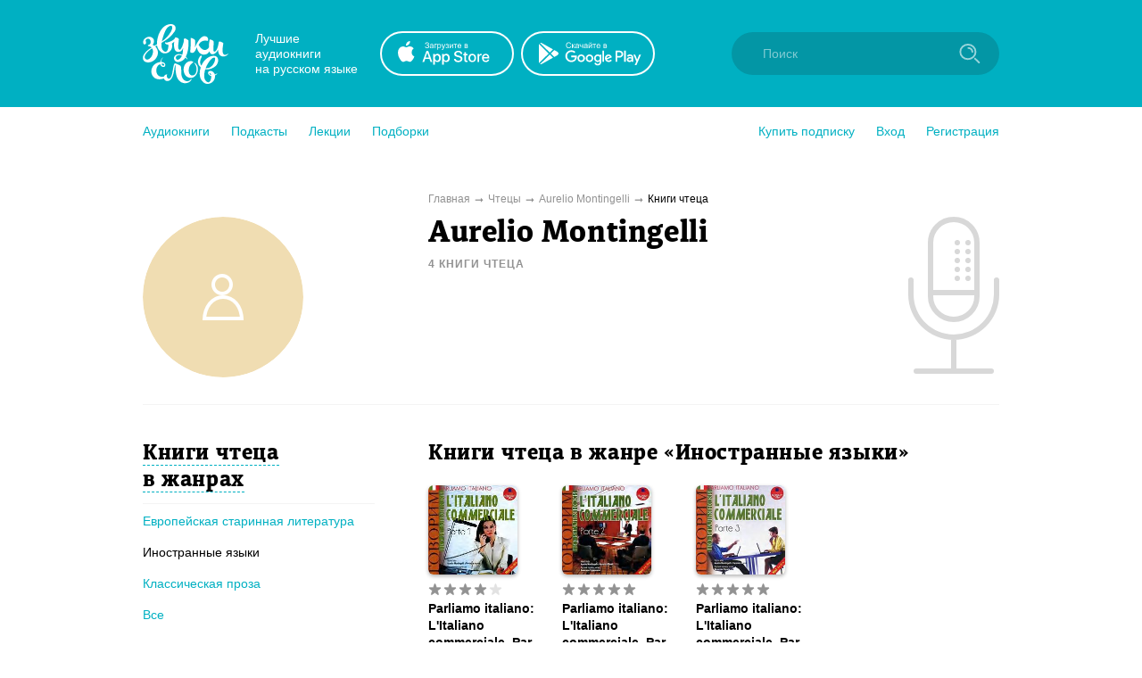

--- FILE ---
content_type: text/html; charset=utf-8
request_url: https://zvukislov.ru/actor/1807-aurelio-montingelli/books/?genre=1315
body_size: 17748
content:

  <!DOCTYPE html>
  <html lang="en">
  <head>
      <!-- Yandex.Metrika counter -->
   <script type="text/javascript" >
       (function(m,e,t,r,i,k,a){m[i]=m[i]||function(){(m[i].a=m[i].a||[]).push(arguments)};
       m[i].l=1*new Date();k=e.createElement(t),a=e.getElementsByTagName(t)[0],k.async=1,k.src=r,a.parentNode.insertBefore(k,a)})
       (window, document, "script", "https://cdn.jsdelivr.net/npm/yandex-metrica-watch/tag.js", "ym");
    
       ym(51696149, "init", {
            clickmap:true,
            trackLinks:true,
            accurateTrackBounce:true,
            webvisor:true,
            trackHash:true
       });
    </script>
    <noscript><div><img src="https://mc.yandex.ru/watch/51696149" style="position:absolute; left:-9999px;" alt="" /></div></noscript>
    <!-- /Yandex.Metrika counter -->

    <title data-react-helmet="true">Aurelio Montingelli – лучшие аудиокниги чтеца онлайн. Слушайте популярные аудиокниги на Звуки Слов</title>
    <meta data-react-helmet="true" name="description" content="Слушайте аудиокниги чтеца Aurelio Montingelli. Более 27 000 аудиокниг и радиоспектаклей онлайн с бесплатной подпиской на 7 дней."/>
    
    <meta charset="utf-8">
    <meta name="viewport" content="width=device-width, maximum-scale=1.0, minimum-scale=1.0">
    
    <link rel="shortcut icon" href="/static/web/images/favicon.ico" type="image/x-icon" class="favicon">
    <link rel="apple-touch-icon" sizes="180x180" href="/static/web/images/apple-touch-icon.png">
    <link rel="icon" type="image/png" sizes="32x32" href="/static/web/images/favicon-32x32.png">
    <link rel="icon" type="image/png" sizes="16x16" href="/static/web/images/favicon-16x16.png">
    <link rel="mask-icon" href="/static/web/images/safari-pinned-tab.svg">
    
    <meta property="og:image" content="/static/web/images/og.png" />
    <link rel="preload" as="font" crossorigin="anonymous" href="/static/web/fonts/Diaria.woff2">
    <link data-chunk="client" rel="preload" as="script" href="/static/public/vendor.32a0e71abb4808a2e027.js">
<link data-chunk="client" rel="preload" as="style" href="/static/public/client_5bd11a8e4510fc614726.css">
<link data-chunk="client" rel="preload" as="script" href="/static/public/client.b75cc4788657329d7f03.js">
<link data-chunk="ArtistBooksPage" rel="preload" as="script" href="/static/public/ArtistBooksPage.5b88eda2066141c881c8.js">
<link data-chunk="Breadcrumb" rel="preload" as="script" href="/static/public/Breadcrumb.eeb6395363fbc6b644cc.js">
<link data-chunk="CatalogContainer" rel="preload" as="script" href="/static/public/CatalogContainer.6f65b36b6a9ff8107be2.js">
<link data-chunk="CatalogAside" rel="preload" as="script" href="/static/public/CatalogAside.3dadf5b36284beef21ee.js">
<link data-chunk="Aside" rel="preload" as="script" href="/static/public/Aside.32285b30488ebd9e15d8.js">
<link data-chunk="ButtonStyled" rel="preload" as="script" href="/static/public/ButtonStyled.be03c59c39b6507231d3.js">
<link data-chunk="GroupWrapper" rel="preload" as="script" href="/static/public/GroupWrapper.aa666ef534548dea36da.js">
<link data-chunk="CatalogAsideH2" rel="preload" as="script" href="/static/public/CatalogAsideH2.da423c0e92ee3e8f7c43.js">
<link data-chunk="CatalogAsideH2FakeLink" rel="preload" as="script" href="/static/public/CatalogAsideH2FakeLink.e4e2801a2f0a54bda953.js">
<link data-chunk="CatalogAsideLinkWrapper" rel="preload" as="script" href="/static/public/CatalogAsideLinkWrapper.e98771ebcaa34794c9ff.js">
<link data-chunk="CatalogLinkStyled" rel="preload" as="script" href="/static/public/CatalogLinkStyled.ca59a0d898b1351eaa56.js">
<link data-chunk="CatalogItems" rel="preload" as="script" href="/static/public/CatalogItems.707954e51639ab9f192b.js">
<link data-chunk="BookComponent" rel="preload" as="script" href="/static/public/BookComponent.c97a6e275dc523492f84.js">
<link data-chunk="LazyImageBundle" rel="preload" as="script" href="/static/public/LazyImageBundle.34af52b7a14491586a10.js">
<link data-chunk="Pagination" rel="preload" as="script" href="/static/public/Pagination.0a6a171985e8eabb405f.js">
<link data-chunk="Notification" rel="preload" as="script" href="/static/public/Notification.0338301e404b0e6cb969.js">
    <link data-chunk="client" rel="stylesheet" href="/static/public/client_5bd11a8e4510fc614726.css">
    <style data-styled="ctgMXK dIqIFk dqCXNr fFleeA hxTGqX dYbHPY jnjIjt cNcFtb bTAqLv bHZzgd gAIVRW yWZOX gOkpks KzmkZ cjwjgb cibCGo fPhSPy cPQYHi imgWrU huonYg etjusn gjUIXM dkVjwo iVPgPl cBpafh ccbsEr lgmomh dpagVR iITgfm ejHvcz dpfRXC TBmht gYPFOg jcjvpL gBSEqK gDjVxE PVpPu bblwDe enXnOe dlFVOd ggPAhP iNCERg iTwDOj eIEJsf sxLCX lcRDgq emkCuz kdfSIz lhBFRo fwiqgp jWBVdl gTLxRB eoqUGc hTzSrp iuCKus cNnKfB gjfank hcRqDA gYXGne dndjCF kmzNIM eeTnqR gyELDX koocFh laGDcB iozWAy iLwvon hIORlK fwswMH jvudKn cRYzuV ivIHnC eWVtru cXRLra dZnXuV cizabx gduWJf kMWDSA hXhYML bMPTTp blPpxw" data-styled-version="4.3.1">
/* sc-component-id: sc-bxivhb */
.gOkpks{width:960px;margin:0 auto;display:block;} @media (max-width:960px){.gOkpks{width:100%;}}
/* sc-component-id: sc-ifAKCX */
.lgmomh{width:960px;margin:0 auto;display:block;position:relative;padding-top:30px;padding-bottom:50px;} @media (max-width:960px){.lgmomh{width:100%;}}
/* sc-component-id: sc-jTzLTM */
.sxLCX{-webkit-align-items:center;-webkit-box-align:center;-ms-flex-align:center;align-items:center;-webkit-box-pack:center;-webkit-justify-content:center;-ms-flex-pack:center;justify-content:center;border:none;border-radius:51px;outline:none;box-sizing:border-box;-webkit-text-decoration:none;text-decoration:none;-webkit-transition:0.2s;transition:0.2s;cursor:pointer;line-height:14px;font-size:14px;text-transform:none;font-weight:700;padding:15px;display:-webkit-box;display:-webkit-flex;display:-ms-flexbox;display:flex;width:100%;height:50px;background:transparent;color:#00B0C2;border:2px solid #00B0C2;box-shadow:none;} .sxLCX:hover{background:#00B0C2;color:white;box-shadow:0 10px 20px 0 rgba(3,150,165,0.2);} .sxLCX:active{background:#0396A5;color:white;border-color:#0396A5;} .sxLCX:focus{box-shadow:0 5px 20px 0 rgba(3,150,165,0.8);}
/* sc-component-id: sc-cSHVUG */
.eoqUGc{font-size:24px;line-height:30px;font-weight:400;font-family:Diaria,serif;-webkit-letter-spacing:0.6px;-moz-letter-spacing:0.6px;-ms-letter-spacing:0.6px;letter-spacing:0.6px;color:#000;}
/* sc-component-id: sc-kGXeez */
.gjUIXM{color:#000;-webkit-transition:border 0.2s,color 0.2s;transition:border 0.2s,color 0.2s;display:inline;cursor:pointer;font-size:inherit;text-align:left;-webkit-text-decoration:none;text-decoration:none;border-bottom:1px solid #545454;} .gjUIXM:hover{color:#00B0C2;border-bottom:1px solid #00B0C2;} .gjUIXM:active{color:#545454;border-bottom:1px solid #545454;}.dkVjwo{color:#00B0C2;-webkit-transition:border 0.2s,color 0.2s;transition:border 0.2s,color 0.2s;display:inline;cursor:pointer;font-size:inherit;text-align:left;-webkit-text-decoration:none;text-decoration:none;border-bottom:1px solid transparent;} .dkVjwo:hover{border-bottom:1px solid #00B0C2;} .dkVjwo:active{color:#545454;border-bottom:1px solid #545454;}.iVPgPl{color:#000;-webkit-transition:border 0.2s,color 0.2s;transition:border 0.2s,color 0.2s;display:inline;cursor:pointer;font-size:inherit;text-align:left;-webkit-text-decoration:none;text-decoration:none;border-bottom:1px solid #00B0C2;} .iVPgPl:hover{color:#00B0C2;border-bottom:1px solid transparent;} .iVPgPl:active{color:#545454;border-bottom:1px solid #545454;}.cBpafh{color:#fff;-webkit-transition:border 0.2s,color 0.2s;transition:border 0.2s,color 0.2s;display:inline;cursor:pointer;font-size:inherit;text-align:left;-webkit-text-decoration:none;text-decoration:none;} .cBpafh:hover{border-bottom:none;} .cBpafh:active{color:#545454;border-bottom:none;}
/* sc-component-id: sc-iAyFgw */
.dIqIFk{background:#00B0C2;padding:24px;position:relative;} @media (max-width:940px){.dIqIFk{padding:14px 10px;height:100px;}}
/* sc-component-id: sc-hSdWYo */
.dqCXNr{width:960px;margin:0 auto;display:block;display:-webkit-box;display:-webkit-flex;display:-ms-flexbox;display:flex;-webkit-align-items:center;-webkit-box-align:center;-ms-flex-align:center;align-items:center;position:relative;} @media (max-width:960px){.dqCXNr{width:100%;}} @media (max-width:940px){.dqCXNr{-webkit-box-pack:center;-webkit-justify-content:center;-ms-flex-pack:center;justify-content:center;}}
/* sc-component-id: sc-eHgmQL */
.hxTGqX{color:#fff;font-size:14px;line-height:17px;width:120px;margin-left:30px;margin-right:20px;} @media (max-width:940px){.hxTGqX{display:none;}}
/* sc-component-id: sc-cvbbAY */
.dYbHPY{display:-webkit-box;display:-webkit-flex;display:-ms-flexbox;display:flex;} @media (max-width:940px){.dYbHPY{display:none;}}
/* sc-component-id: sc-brqgnP */
.jnjIjt{display:block;width:150px;height:50px;-webkit-transition:0.2s;transition:0.2s;} .jnjIjt:first-child{margin-right:8px;} .jnjIjt:hover{opacity:0.8;} .jnjIjt:active{opacity:0.6;} .jnjIjt img{display:block;}
/* sc-component-id: sc-cMljjf */
.fFleeA{display:block;-webkit-transition:0.2s;transition:0.2s;width:96px;height:72px;} .fFleeA:hover{opacity:0.8;} .fFleeA:active{opacity:0.6;} @media (max-width:940px){.fFleeA{left:0;right:0;margin:0 auto;width:80px;height:60px;top:4px;position:absolute;}.fFleeA:active,.fFleeA:hover{opacity:1;}}
/* sc-component-id: sc-jAaTju */
.cNcFtb{margin-left:auto;position:relative;z-index:2;} @media (max-width:940px){.cNcFtb{width:100%;position:absolute;top:11px;z-index:2;padding:0 10px;width:54px;right:0;}}
/* sc-component-id: sc-csuQGl */
.gAIVRW{width:24px;height:24px;background:url(/static/public/icon-search_67056329.svg) no-repeat center;background-size:contain;position:absolute;right:21px;top:12px;-webkit-transition:opacity 0.2s;transition:opacity 0.2s;z-index:1;opacity:0.6;} @media (max-width:940px){.gAIVRW{opacity:1;}}
/* sc-component-id: sc-Rmtcm */
.bHZzgd{width:300px;border:none;background:#0396A5;font-size:14px;color:white;padding:16px 16px 16px 35px;border-radius:50px;outline:none;position:relative;z-index:1;opacity:1;-webkit-transition:width 0.2s,opacity 0.2s;transition:width 0.2s,opacity 0.2s;} @media (max-width:940px){.bHZzgd{width:100%;right:0;position:absolute;font-size:0;width:54px;opacity:0;padding:0;}} .bHZzgd::-webkit-input-placeholder{color:#81CAD2;} .bHZzgd::-moz-placeholder{color:#81CAD2;} .bHZzgd:-moz-placeholder{color:#81CAD2;} .bHZzgd:-ms-input-placeholder{color:#81CAD2;}
/* sc-component-id: sc-bRBYWo */
.bTAqLv{width:100%;height:100px;position:absolute;background:#00B0C2;top:-25px;-webkit-transition:0.2s;transition:0.2s;left:0;display:none;} @media (max-width:940px){.bTAqLv{display:block;}}
/* sc-component-id: sc-gisBJw */
.hIORlK{background:#00B0C2;} .hIORlK a{border:none;}
/* sc-component-id: sc-kjoXOD */
.fwswMH{width:960px;margin:0 auto;display:block;display:-webkit-box;display:-webkit-flex;display:-ms-flexbox;display:flex;-webkit-align-items:center;-webkit-box-align:center;-ms-flex-align:center;align-items:center;} @media (max-width:960px){.fwswMH{width:100%;}} @media (max-width:940px){.fwswMH{-webkit-flex-direction:column;-ms-flex-direction:column;flex-direction:column;text-align:center;}}
/* sc-component-id: sc-cHGsZl */
.dZnXuV{width:960px;margin:0 auto;display:block;text-align:center;color:white;padding:15px 0;font-size:12px;} @media (max-width:960px){.dZnXuV{width:100%;}}
/* sc-component-id: sc-TOsTZ */
.jvudKn{display:block;-webkit-transition:0.2s;transition:0.2s;width:96px;height:72px;position:static !important;} .jvudKn:hover{opacity:0.8;} .jvudKn:active{opacity:0.6;} @media (max-width:940px){.jvudKn{left:0;right:0;margin:0 auto;width:80px;height:60px;top:4px;position:absolute;}.jvudKn:active,.jvudKn:hover{opacity:1;}}
/* sc-component-id: sc-kgAjT */
.cRYzuV{color:#fff;font-size:14px;line-height:17px;width:120px;margin-left:30px;margin-right:20px;} @media (max-width:940px){.cRYzuV{display:none;}} @media (max-width:940px){.cRYzuV{display:block;margin:0;margin-top:20px;}}
/* sc-component-id: sc-cJSrbW */
.eWVtru{display:block;width:150px;height:50px;-webkit-transition:0.2s;transition:0.2s;} .eWVtru:first-child{margin-right:8px;} .eWVtru:hover{opacity:0.8;} .eWVtru:active{opacity:0.6;} .eWVtru img{display:block;} @media (max-width:940px){.eWVtru{display:block;width:auto;}.eWVtru img{width:130px;}}
/* sc-component-id: sc-ksYbfQ */
.ivIHnC{display:-webkit-box;display:-webkit-flex;display:-ms-flexbox;display:flex;} @media (max-width:940px){.ivIHnC{display:none;}} @media (max-width:940px){.ivIHnC{display:-webkit-box;display:-webkit-flex;display:-ms-flexbox;display:flex;margin-top:20px;}}
/* sc-component-id: sc-hmzhuo */
.cXRLra{margin-left:40px;} .cXRLra a{display:block;color:white;-webkit-transition:0.2s;transition:0.2s;} .cXRLra a:hover{opacity:0.8;} .cXRLra a:active{opacity:0.6;} .cXRLra a{display:block;-webkit-flex-shrink:0;-ms-flex-negative:0;flex-shrink:0;} @media (max-width:940px){.cXRLra{margin:0;margin-top:20px;}.cXRLra a{text-align:center;}}
/* sc-component-id: sc-frDJqD */
.ctgMXK{height:auto;min-height:100%;position:relative;background:#fff;color:#000;} .ctgMXK:after{content:"";display:block;height:145px;}
/* sc-component-id: sc-kvZOFW */
.iLwvon{position:relative;padding-top:24px;margin-top:-145px;min-height:145px;}
/* sc-component-id: sc-jbKcbu */
.yWZOX{display:-webkit-box;display:-webkit-flex;display:-ms-flexbox;display:flex;-webkit-align-items:center;-webkit-box-align:center;-ms-flex-align:center;align-items:center;background:#fff;height:54px;} @media (max-width:940px){.yWZOX{position:absolute;top:22px;left:27px;background:transparent;}}
/* sc-component-id: sc-jqCOkK */
.huonYg{margin-right:24px;font-size:14px;-webkit-transition:0.2s;transition:0.2s;cursor:pointer;position:relative;color:#00B0C2;} .huonYg a{display:block;color:inherit;-webkit-text-decoration:none;text-decoration:none;width:100%;border:none !important;} .huonYg:hover,.huonYg a:hover{color:#545454;} .huonYg:active{opacity:0.7;} .huonYg:last-child{margin:0;}.etjusn{margin-right:24px;font-size:14px;-webkit-transition:0.2s;transition:0.2s;cursor:pointer;position:relative;color:#00B0C2;border-top:1px solid #d2d2d2;padding-top:20px;} .etjusn a{display:block;color:inherit;-webkit-text-decoration:none;text-decoration:none;width:100%;border:none !important;} .etjusn:hover,.etjusn a:hover{color:#545454;} .etjusn:active{opacity:0.7;} .etjusn:last-child{margin:0;}
/* sc-component-id: sc-fYxtnH */
.ccbsEr{display:none;} @media (max-width:940px){.ccbsEr{display:block;}}
/* sc-component-id: sc-tilXH */
.fPhSPy{display:block;} @media (max-width:940px){.fPhSPy{display:none;}}
/* sc-component-id: sc-hEsumM */
.imgWrU{display:-webkit-box;display:-webkit-flex;display:-ms-flexbox;display:flex;}
/* sc-component-id: sc-ktHwxA */
.cPQYHi{display:-webkit-box;display:-webkit-flex;display:-ms-flexbox;display:flex;-webkit-align-items:center;-webkit-box-align:center;-ms-flex-align:center;align-items:center;-webkit-box-pack:justify;-webkit-justify-content:space-between;-ms-flex-pack:justify;justify-content:space-between;} @media (max-width:940px){.cPQYHi{display:none;-webkit-user-select:none;-moz-user-select:none;-ms-user-select:none;user-select:none;}}
/* sc-component-id: sc-cIShpX */
.cjwjgb{position:relative;}
/* sc-component-id: sc-kafWEX */
.cibCGo{width:24px;height:24px;display:none;cursor:pointer;-webkit-transition:0.2s;transition:0.2s;} @media (max-width:940px){.cibCGo{display:block;}}
/* sc-component-id: sc-jwKygS */
.kMWDSA{margin-left:10px;margin-right:10px;}
/* sc-component-id: sc-btzYZH */
.hXhYML{margin-right:10px;height:35px;}
/* sc-component-id: sc-lhVmIH */
.bMPTTp{margin-right:10px;}
/* sc-component-id: sc-bYSBpT */
.blPpxw{display:inline-block;margin-left:5px;font-weight:700;color:#3a3a3a;} .blPpxw span{color:#a0cc4e;}
/* sc-component-id: sc-elJkPf */
.cizabx{text-align:center;background:#F4F4F4;display:-webkit-box;display:-webkit-flex;display:-ms-flexbox;display:flex;-webkit-align-items:center;-webkit-box-align:center;-ms-flex-align:center;align-items:center;-webkit-box-pack:center;-webkit-justify-content:center;-ms-flex-pack:center;justify-content:center;padding:10px;} @media (max-width:940px){.cizabx{display:block;}}
/* sc-component-id: sc-jtRfpW */
.gduWJf{display:-webkit-box;display:-webkit-flex;display:-ms-flexbox;display:flex;-webkit-align-items:center;-webkit-box-align:center;-ms-flex-align:center;align-items:center;-webkit-box-pack:center;-webkit-justify-content:center;-ms-flex-pack:center;justify-content:center;}
/* sc-component-id: sc-eXEjpC */
.iITgfm{width:300px;min-width:300px;margin-right:20px;} @media (max-width:940px){.iITgfm{width:100%;}}
/* sc-component-id: sc-ibxdXY */
.ejHvcz{width:640px;} @media (max-width:940px){.ejHvcz{width:100%;}}
/* sc-component-id: sc-eerKOB */
.dpagVR{width:960px;margin:0 auto;display:block;display:-webkit-box;display:-webkit-flex;display:-ms-flexbox;display:flex;margin-top:10px;margin-bottom:10px;font-size:12px;color:#000;} @media (max-width:960px){.dpagVR{width:100%;}} @media (max-width:940px){.dpagVR{display:block;}} @media (max-width:940px){.dpagVR{display:none;}}
/* sc-component-id: sc-emmjRN */
.TBmht:after{content:"➞";color:#929292;position:relative;margin:0 5px;top:1px;}
/* sc-component-id: sc-cpmLhU */
.dpfRXC{color:#929292;-webkit-transition:0.2s;transition:0.2s;} .dpfRXC:hover{opacity:0.8;}
/* sc-component-id: sc-bnXvFD */
.iNCERg{display:-webkit-box;display:-webkit-flex;display:-ms-flexbox;display:flex;margin-top:40px;} @media (max-width:940px){.iNCERg{display:block;margin-top:16px;}}
/* sc-component-id: sc-gFaPwZ */
.iTwDOj{display:block;min-width:320px;padding-right:60px;} @media (max-width:940px){.iTwDOj{margin-bottom:20px;padding:0 15px 0 15px;}}
/* sc-component-id: sc-fhYwyz */
.gTLxRB{display:block;width:640px;min-width:640px;} @media (max-width:940px){.gTLxRB{width:100%;min-width:100%;}.gTLxRB .sc-cSHVUG,.gTLxRB .sc-kAzzGY{max-width:500px;margin:0 auto;}@media (max-width:525px){.gTLxRB .sc-cSHVUG,.gTLxRB .sc-kAzzGY{padding:0 15px;}}.gTLxRB .sc-cSHVUG{font-size:20px;}}
/* sc-component-id: sc-jzgbtB */
.kmzNIM{display:-webkit-box;display:-webkit-flex;display:-ms-flexbox;display:flex;margin-right:0;}
/* sc-component-id: sc-gJWqzi */
.eeTnqR{display:-webkit-box;display:-webkit-flex;display:-ms-flexbox;display:flex;position:absolute;top:0;pointer-events:none;}
/* sc-component-id: sc-bMvGRv */
.dndjCF{display:-webkit-inline-box;display:-webkit-inline-flex;display:-ms-inline-flexbox;display:inline-flex;position:relative;-webkit-align-items:center;-webkit-box-align:center;-ms-flex-align:center;align-items:center;margin-bottom:5px;-webkit-transition:0.2s;transition:0.2s;opacity:1;cursor:default;} .dndjCF svg{display:block;-webkit-flex-shrink:0;-ms-flex-negative:0;flex-shrink:0;width:15px;height:15px;} .dndjCF .star-wrapper:not(:last-child){margin-right:2px;} @media (max-width:940px){.dndjCF{margin-bottom:0;}}
/* sc-component-id: sc-CtfFt */
.iuCKus{display:block;width:130px;} @media (max-width:940px){.iuCKus{width:100%;max-width:500px;display:-webkit-box;display:-webkit-flex;display:-ms-flexbox;display:flex;}}
/* sc-component-id: sc-laTMn */
.gyELDX{display:block;font-size:14px;line-height:19px;font-weight:700;-webkit-text-decoration:none;text-decoration:none;-webkit-hyphens:auto;-moz-hyphens:auto;-ms-hyphens:auto;hyphens:auto;color:#000;-webkit-transition:0.2s;transition:0.2s;margin-bottom:2px;overflow:hidden;display:-webkit-box;-webkit-line-clamp:3;-webkit-box-orient:vertical;} @media (max-width:940px){.gyELDX{-webkit-line-clamp:2;}} .gyELDX:hover{color:#545454;}
/* sc-component-id: sc-hGoxap */
.laGDcB{font-size:11px;opacity:0.7;color:#929292;display:-webkit-box;display:-webkit-flex;display:-ms-flexbox;display:flex;-webkit-align-items:center;-webkit-box-align:center;-ms-flex-align:center;align-items:center;margin-top:5px;white-space:nowrap;} .laGDcB img{display:block;width:18px;min-width:18px;margin-right:5px;}
/* sc-component-id: sc-fjmCvl */
.koocFh{display:block;font-size:14px;line-height:19px;font-weight:500;-webkit-text-decoration:none;text-decoration:none;color:#4a4a4a;-webkit-transition:0.2s;transition:0.2s;margin-bottom:6px;} .koocFh:hover{color:black;}
/* sc-component-id: sc-TFwJa */
.gYXGne{display:-webkit-box;display:-webkit-flex;display:-ms-flexbox;display:flex;}
/* sc-component-id: sc-bHwgHz */
@media (max-width:940px){.hcRqDA{display:-webkit-box;display:-webkit-flex;display:-ms-flexbox;display:flex;-webkit-flex-direction:column;-ms-flex-direction:column;flex-direction:column;}.hcRqDA .sc-laTMn{-webkit-order:1;-ms-flex-order:1;order:1;margin-bottom:0px;}.hcRqDA .sc-fjmCvl{-webkit-order:2;-ms-flex-order:2;order:2;margin-bottom:4px;}.hcRqDA .sc-TFwJa{margin-top:0;-webkit-order:3;-ms-flex-order:3;order:3;}.hcRqDA .sc-hGoxap{margin-top:5px;-webkit-order:4;-ms-flex-order:4;order:4;}}
/* sc-component-id: sc-krDsej */
.gjfank{display:inline-block;-webkit-transition:0.2s;transition:0.2s;border-radius:6px;} .gjfank:hover{opacity:0.8;}
/* sc-component-id: sc-dTdPqK */
.hTzSrp{display:-webkit-box;display:-webkit-flex;display:-ms-flexbox;display:flex;-webkit-flex-wrap:wrap;-ms-flex-wrap:wrap;flex-wrap:wrap;} .hTzSrp:not(:first-child){margin-top:20px;} @media (max-width:940px){.hTzSrp:not(:first-child){margin-top:0;}} .hTzSrp .sc-bXGyLb{margin-right:20px;margin-bottom:20px;} @media (max-width:940px){.hTzSrp .sc-bXGyLb{width:100%;margin-right:0;}} @media (max-width:400px){.hTzSrp{-webkit-flex-wrap:nowrap;-ms-flex-wrap:nowrap;flex-wrap:nowrap;-webkit-flex-direction:column;-ms-flex-direction:column;flex-direction:column;-webkit-align-items:center;-webkit-box-align:center;-ms-flex-align:center;align-items:center;}} @media (max-width:940px){.hTzSrp{padding:15px;-webkit-box-pack:center;-webkit-justify-content:center;-ms-flex-pack:center;justify-content:center;}}
/* sc-component-id: sc-itybZL */
.cNnKfB{display:block;margin-bottom:9px;width:100px;height:100px;border-radius:6px;box-shadow:0 2px 4px 0 rgba(0,0,0,0.3);} @media (max-width:940px){.cNnKfB{margin-bottom:0;margin-right:10px;}} .cNnKfB.current{position:relative;display:block;} .cNnKfB.current:after{border-radius:6px;content:"";display:block;width:100px;height:100px;position:absolute;left:0;top:0;background:rgba(3,150,165,0.6);}
/* sc-component-id: sc-eMigcr */
.iozWAy{position:relative;top:-1px;}
/* sc-component-id: sc-gtfDJT */
.eIEJsf{display:none;max-width:320px;margin:0 auto;margin-bottom:10px;} @media (max-width:940px){.eIEJsf{display:block;max-width:500px;}}
/* sc-component-id: sc-fOICqy */
.lcRDgq{margin-bottom:30px;} @media (max-width:940px){.lcRDgq{display:none;}}
/* sc-component-id: sc-hzDEsm */
.emkCuz{padding-bottom:10px;padding-right:20px;margin-top:30px;margin-bottom:10px;border-bottom:1px solid #F4F4F4;} .emkCuz:first-child{margin-top:0;}
/* sc-component-id: sc-jeCdPy */
.kdfSIz{font-size:24px;line-height:30px;font-weight:400;font-family:Diaria,serif;-webkit-letter-spacing:0.6px;-moz-letter-spacing:0.6px;-ms-letter-spacing:0.6px;letter-spacing:0.6px;color:#000;display:inline;border-bottom:1px dashed #00B0C2;cursor:pointer;-webkit-transition:0.2s;transition:0.2s;} .kdfSIz:hover{color:#00B0C2;border-bottom-color:transparent;}
/* sc-component-id: sc-jtRlXQ */
.lhBFRo{margin-bottom:17px;margin-right:15px;line-height:1.3;}
/* sc-component-id: sc-bGbJRg */
.fwiqgp{display:inline;}.jWBVdl{display:inline;border-bottom:transparent;pointer-events:none;}
/* sc-component-id: sc-hjRWVT */
.gBSEqK{display:-webkit-box;display:-webkit-flex;display:-ms-flexbox;display:flex;-webkit-align-items:center;-webkit-box-align:center;-ms-flex-align:center;align-items:center;-webkit-box-pack:center;-webkit-justify-content:center;-ms-flex-pack:center;justify-content:center;width:180px;height:180px;overflow:hidden;border-radius:100%;} @media (max-width:940px){.gBSEqK{width:90px;height:90px;}}
/* sc-component-id: sc-iybRtq */
.gDjVxE{width:100%;}
/* sc-component-id: sc-iQtOjA */
.ggPAhP{position:absolute;top:0;right:0;} @media (max-width:940px){.ggPAhP img{height:90px;}}
/* sc-component-id: sc-fHxwqH */
.gYPFOg{width:960px;margin:0 auto;display:block;display:-webkit-box;display:-webkit-flex;display:-ms-flexbox;display:flex;border-bottom:1px solid #F4F4F4;padding-bottom:30px;} @media (max-width:960px){.gYPFOg{width:100%;}} @media (max-width:940px){.gYPFOg{display:block;}} @media (max-width:940px){.gYPFOg{display:-webkit-box;display:-webkit-flex;display:-ms-flexbox;display:flex;padding-left:15px;padding-right:15px;}}
/* sc-component-id: sc-cEvuZC */
.enXnOe{display:inline-block;margin-top:5px;font-size:12px;text-transform:uppercase;color:#929292;font-weight:700;-webkit-letter-spacing:1px;-moz-letter-spacing:1px;-ms-letter-spacing:1px;letter-spacing:1px;} @media (max-width:940px){.enXnOe{font-size:10px;margin-top:0;}}
/* sc-component-id: sc-kXeGPI */
.jcjvpL{width:300px;min-width:300px;margin-right:20px;} @media (max-width:940px){.jcjvpL{width:100%;}} @media (max-width:940px){.jcjvpL{min-width:90px;max-width:90px;}}
/* sc-component-id: sc-fyjhYU */
.PVpPu{width:640px;position:relative;padding-right:120px;} @media (max-width:940px){.PVpPu{width:100%;}} @media (max-width:940px){.PVpPu{padding-right:40px;}}
/* sc-component-id: sc-ugnQR */
.bblwDe{font-size:34px;line-height:39px;font-weight:400;font-family:Diaria,serif;-webkit-letter-spacing:0.6px;-moz-letter-spacing:0.6px;-ms-letter-spacing:0.6px;letter-spacing:0.6px;color:#000;} @media (max-width:910px){.bblwDe{font-size:20px;line-height:25px;}} @media (max-width:940px){.bblwDe{font-size:15px;line-height:20px;}}
/* sc-component-id: sc-eIHaNI */
.dlFVOd{margin-top:8px;font-size:14px;line-height:1.5;} .dlFVOd a{color:#00B0C2;}</style>
  </head>
  <body>
    <div id="app" class="root"><div id="content-base" class="sc-frDJqD ctgMXK"><div id="header" class="sc-iAyFgw dIqIFk"><div class="sc-bxivhb sc-hSdWYo dqCXNr"><a href="/"><img src="/static/public/logo-white_e11cc2df.svg" alt="" class="sc-cMljjf fFleeA"/></a><div class="sc-eHgmQL hxTGqX">Лучшие аудиокниги <br/>на русском языке</div><div class="sc-cvbbAY dYbHPY"><a href="https://redirect.appmetrica.yandex.com/serve/1178279501214330830?site_id=header" target="_blank" class="sc-brqgnP jnjIjt"><img src="/static/public/appstote-white_11c5875d.svg" alt=""/></a><a href="https://redirect.appmetrica.yandex.com/serve/457703511442876946?site_id=header" target="_blank" class="sc-brqgnP jnjIjt"><img src="/static/public/playmarket-white_6f983eba.svg" alt=""/></a></div><div class="sc-jAaTju cNcFtb"><div class="sc-bRBYWo bTAqLv"></div><input class="jest-input sc-Rmtcm bHZzgd" value="" placeholder="Поиск"/><div class="sc-csuQGl gAIVRW"></div></div></div></div><div id="menu" class="sc-jbKcbu yWZOX"><div class="sc-bxivhb gOkpks"><div class="sc-dNLxif KzmkZ"><div class="sc-cIShpX cjwjgb"><svg width="24" height="24" viewBox="0 0 24 24" class="sc-kafWEX cibCGo"><rect x="5" y="17" width="14" height="2" rx="1" fill="white"></rect><rect x="5" y="11" width="14" height="2" rx="1" fill="white"></rect><rect x="5" y="5" width="14" height="2" rx="1" fill="white"></rect></svg><div class="sc-tilXH fPhSPy"><div class="sc-ktHwxA cPQYHi"><div class="sc-hEsumM imgWrU"><div role="button" class="sc-jqCOkK huonYg"><a class="sc-kGXeez gjUIXM" href="/catalog/" variation="default">Аудиокниги</a></div><div role="button" class="sc-jqCOkK huonYg"><a class="sc-kGXeez gjUIXM" href="/series/?type=podcast" variation="default">Подкасты</a></div><div role="button" class="sc-jqCOkK huonYg"><a class="sc-kGXeez gjUIXM" href="/series/?type=lecture" variation="default">Лекции</a></div><div role="button" class="sc-jqCOkK huonYg"><a class="sc-kGXeez gjUIXM" href="/booksets/" variation="default">Подборки</a></div></div><div class="sc-hEsumM imgWrU"><div role="button" class="sc-jqCOkK huonYg"><a class="sc-kGXeez gjUIXM" href="/subscription/" variation="default">Купить подписку</a></div><div role="button" class="jest-menu-login sc-jqCOkK huonYg">Вход</div><div role="button" class="jest-menu-registration sc-jqCOkK huonYg">Регистрация</div></div></div></div><div class="sc-fYxtnH ccbsEr"><div class="sc-ktHwxA cPQYHi"><div role="button" class="sc-jqCOkK huonYg"><a class="sc-kGXeez gjUIXM" href="/subscription/" variation="default">Купить подписку</a></div><div role="button" class="sc-jqCOkK huonYg">Вход</div><div role="button" class="sc-jqCOkK huonYg">Регистрация</div><div role="button" class="sc-jqCOkK etjusn"><a class="sc-kGXeez gjUIXM" href="/catalog/" variation="default">Аудиокниги</a></div><div role="button" class="sc-jqCOkK huonYg"><a class="sc-kGXeez gjUIXM" href="/series/?type=podcast" variation="default">Подкасты</a></div><div role="button" class="sc-jqCOkK huonYg"><a class="sc-kGXeez gjUIXM" href="/series/?type=lecture" variation="default">Лекции</a></div><div role="button" class="sc-jqCOkK huonYg"><a class="sc-kGXeez gjUIXM" href="/booksets/" variation="default">Подборки</a></div></div></div></div></div></div></div><div class="sc-bxivhb sc-ifAKCX lgmomh"><div class="sc-bxivhb sc-esjQYD sc-eerKOB dpagVR"><div class="sc-eXEjpC iITgfm"></div><div itemscope="" itemType="http://schema.org/BreadcrumbList" class="sc-ibxdXY ejHvcz"><span itemProp="itemListElement" itemscope="" itemType="http://schema.org/ListItem"><a itemProp="item" class="sc-cpmLhU dpfRXC" href="/"><span itemProp="name">Главная</span></a><span class="sc-emmjRN TBmht"></span><meta itemProp="position" content="1"/></span><span itemProp="itemListElement" itemscope="" itemType="http://schema.org/ListItem"><a itemProp="item" class="sc-cpmLhU dpfRXC" href="/actor/"><span itemProp="name">Чтецы</span></a><span class="sc-emmjRN TBmht"></span><meta itemProp="position" content="2"/></span><span itemProp="itemListElement" itemscope="" itemType="http://schema.org/ListItem"><a itemProp="item" class="sc-cpmLhU dpfRXC" href="/actor/1807-aurelio-montingelli"><span itemProp="name">Aurelio Montingelli</span></a><span class="sc-emmjRN TBmht"></span><meta itemProp="position" content="3"/></span><span>Книги чтеца</span></div></div><div itemscope="" itemType="http://schema.org/Person" class="sc-bxivhb sc-esjQYD sc-fHxwqH gYPFOg"><div class="sc-eXEjpC sc-kXeGPI jcjvpL"><div class="sc-hjRWVT gBSEqK"><img src="https://zvukislov.ru/storage/public/null/default_author_avatar.png" itemProp="image" class="sc-iybRtq gDjVxE"/></div></div><div class="sc-ibxdXY sc-fyjhYU PVpPu"><h1 itemProp="name" class="sc-jzJRlG sc-ugnQR bblwDe">Aurelio Montingelli</h1><span style="display:none" itemProp="disambiguatingDescription">actor</span><h2 class="sc-cEvuZC enXnOe">4<!-- --> <!-- -->книги<!-- --> <!-- -->чтеца</h2><div class="sc-eIHaNI dlFVOd"></div><div class="sc-iQtOjA ggPAhP"><img src="/static/public/icon-microphone_e379a127.svg" alt=""/></div></div></div><div class="sc-bnXvFD iNCERg"><div class="sc-gFaPwZ iTwDOj"><button class="sc-gtfDJT eIEJsf sc-jTzLTM sxLCX">Книги чтеца в жанрах</button><div class="sc-fOICqy lcRDgq"><div class="sc-hzDEsm emkCuz"><h2 class="sc-cSHVUG sc-jeCdPy kdfSIz">Книги чтеца в жанрах</h2></div><div class="sc-jtRlXQ lhBFRo"><a class="sc-bGbJRg fwiqgp sc-kGXeez dkVjwo" href="/actor/1807-aurelio-montingelli/books/?genre=1237" variation="irisBlue">Европейская старинная литература</a></div><div class="sc-jtRlXQ lhBFRo"><div to="/actor/1807-aurelio-montingelli/books/?genre=1315" class="sc-bGbJRg jWBVdl sc-kGXeez iVPgPl">Иностранные языки</div></div><div class="sc-jtRlXQ lhBFRo"><a class="sc-bGbJRg fwiqgp sc-kGXeez dkVjwo" href="/actor/1807-aurelio-montingelli/books/?genre=1238" variation="irisBlue">Классическая проза</a></div><div class="sc-jtRlXQ lhBFRo"><a class="sc-bGbJRg fwiqgp sc-kGXeez dkVjwo active" aria-current="page" href="/actor/1807-aurelio-montingelli/books/" variation="irisBlue">Все</a></div></div></div><div class="sc-fhYwyz gTLxRB"><h2 class="sc-cSHVUG eoqUGc">Книги чтеца в жанре «Иностранные языки»</h2><div class="sc-lkqHmb sc-dTdPqK hTzSrp"><div class="sc-bXGyLb jest-book-item sc-CtfFt iuCKus"><a adaptive="true" class="jest-cover-link   sc-itybZL cNnKfB" href="/books/905-parliamo-italiano-l-italiano-commerciale-parte-1/"><span class=" lazy-load-image-background opacity" style="background-image:url( );background-size:100% 100%;color:transparent;display:inline-block;height:100px;width:100px"><span class="jest-cover sc-krDsej gjfank" style="display:inline-block;height:100px;width:100px"></span></span></a><div class="sc-bHwgHz hcRqDA"><div class="sc-TFwJa gYXGne"><div class="sc-bMvGRv dndjCF"><div class="sc-jzgbtB kmzNIM"><div class="star-wrapper"><svg width="22" height="22" viewBox="0 0 22 22" fill="none" xmlns="http://www.w3.org/2000/svg"><path d="M13.5517 8.18543L13.6715 8.52292H14.0264H19.9946C20.4836 8.52292 20.6865 9.1554 20.2906 9.44529L15.4599 12.9825L15.182 13.186L15.2672 13.5217L16.7483 19.3601C16.8648 19.8193 16.3522 20.1764 15.9688 19.903L11.2908 16.5668L11.0087 16.3655L10.7208 16.5587L5.72386 19.9128C5.32907 20.1778 4.82329 19.7962 4.96263 19.3384L6.72624 13.5451L6.83237 13.1966L6.54011 12.9825L1.70938 9.44529C1.31347 9.1554 1.51644 8.52292 2.00537 8.52292H7.97354H8.32844L8.44829 8.18543L10.5252 2.33751C10.685 1.8875 11.3149 1.8875 11.4747 2.33751L13.5517 8.18543Z" fill="#E2E2E2" stroke="#E2E2E2"></path></svg></div><div class="star-wrapper"><svg width="22" height="22" viewBox="0 0 22 22" fill="none" xmlns="http://www.w3.org/2000/svg"><path d="M13.5517 8.18543L13.6715 8.52292H14.0264H19.9946C20.4836 8.52292 20.6865 9.1554 20.2906 9.44529L15.4599 12.9825L15.182 13.186L15.2672 13.5217L16.7483 19.3601C16.8648 19.8193 16.3522 20.1764 15.9688 19.903L11.2908 16.5668L11.0087 16.3655L10.7208 16.5587L5.72386 19.9128C5.32907 20.1778 4.82329 19.7962 4.96263 19.3384L6.72624 13.5451L6.83237 13.1966L6.54011 12.9825L1.70938 9.44529C1.31347 9.1554 1.51644 8.52292 2.00537 8.52292H7.97354H8.32844L8.44829 8.18543L10.5252 2.33751C10.685 1.8875 11.3149 1.8875 11.4747 2.33751L13.5517 8.18543Z" fill="#E2E2E2" stroke="#E2E2E2"></path></svg></div><div class="star-wrapper"><svg width="22" height="22" viewBox="0 0 22 22" fill="none" xmlns="http://www.w3.org/2000/svg"><path d="M13.5517 8.18543L13.6715 8.52292H14.0264H19.9946C20.4836 8.52292 20.6865 9.1554 20.2906 9.44529L15.4599 12.9825L15.182 13.186L15.2672 13.5217L16.7483 19.3601C16.8648 19.8193 16.3522 20.1764 15.9688 19.903L11.2908 16.5668L11.0087 16.3655L10.7208 16.5587L5.72386 19.9128C5.32907 20.1778 4.82329 19.7962 4.96263 19.3384L6.72624 13.5451L6.83237 13.1966L6.54011 12.9825L1.70938 9.44529C1.31347 9.1554 1.51644 8.52292 2.00537 8.52292H7.97354H8.32844L8.44829 8.18543L10.5252 2.33751C10.685 1.8875 11.3149 1.8875 11.4747 2.33751L13.5517 8.18543Z" fill="#E2E2E2" stroke="#E2E2E2"></path></svg></div><div class="star-wrapper"><svg width="22" height="22" viewBox="0 0 22 22" fill="none" xmlns="http://www.w3.org/2000/svg"><path d="M13.5517 8.18543L13.6715 8.52292H14.0264H19.9946C20.4836 8.52292 20.6865 9.1554 20.2906 9.44529L15.4599 12.9825L15.182 13.186L15.2672 13.5217L16.7483 19.3601C16.8648 19.8193 16.3522 20.1764 15.9688 19.903L11.2908 16.5668L11.0087 16.3655L10.7208 16.5587L5.72386 19.9128C5.32907 20.1778 4.82329 19.7962 4.96263 19.3384L6.72624 13.5451L6.83237 13.1966L6.54011 12.9825L1.70938 9.44529C1.31347 9.1554 1.51644 8.52292 2.00537 8.52292H7.97354H8.32844L8.44829 8.18543L10.5252 2.33751C10.685 1.8875 11.3149 1.8875 11.4747 2.33751L13.5517 8.18543Z" fill="#E2E2E2" stroke="#E2E2E2"></path></svg></div><div class="star-wrapper"><svg width="22" height="22" viewBox="0 0 22 22" fill="none" xmlns="http://www.w3.org/2000/svg"><path d="M13.5517 8.18543L13.6715 8.52292H14.0264H19.9946C20.4836 8.52292 20.6865 9.1554 20.2906 9.44529L15.4599 12.9825L15.182 13.186L15.2672 13.5217L16.7483 19.3601C16.8648 19.8193 16.3522 20.1764 15.9688 19.903L11.2908 16.5668L11.0087 16.3655L10.7208 16.5587L5.72386 19.9128C5.32907 20.1778 4.82329 19.7962 4.96263 19.3384L6.72624 13.5451L6.83237 13.1966L6.54011 12.9825L1.70938 9.44529C1.31347 9.1554 1.51644 8.52292 2.00537 8.52292H7.97354H8.32844L8.44829 8.18543L10.5252 2.33751C10.685 1.8875 11.3149 1.8875 11.4747 2.33751L13.5517 8.18543Z" fill="#E2E2E2" stroke="#E2E2E2"></path></svg></div></div><div class="sc-gJWqzi eeTnqR"><div class="jest-book-rating star-wrapper "><svg width="22" height="22" viewBox="0 0 22 22" fill="none" xmlns="http://www.w3.org/2000/svg"><path d="M13.5517 8.18543L13.6715 8.52292H14.0264H19.9946C20.4836 8.52292 20.6865 9.1554 20.2906 9.44529L15.4599 12.9825L15.182 13.186L15.2672 13.5217L16.7483 19.3601C16.8648 19.8193 16.3522 20.1764 15.9688 19.903L11.2908 16.5668L11.0087 16.3655L10.7208 16.5587L5.72386 19.9128C5.32907 20.1778 4.82329 19.7962 4.96263 19.3384L6.72624 13.5451L6.83237 13.1966L6.54011 12.9825L1.70938 9.44529C1.31347 9.1554 1.51644 8.52292 2.00537 8.52292H7.97354H8.32844L8.44829 8.18543L10.5252 2.33751C10.685 1.8875 11.3149 1.8875 11.4747 2.33751L13.5517 8.18543Z" fill="#929292" stroke="#929292"></path></svg></div><div class="jest-book-rating star-wrapper "><svg width="22" height="22" viewBox="0 0 22 22" fill="none" xmlns="http://www.w3.org/2000/svg"><path d="M13.5517 8.18543L13.6715 8.52292H14.0264H19.9946C20.4836 8.52292 20.6865 9.1554 20.2906 9.44529L15.4599 12.9825L15.182 13.186L15.2672 13.5217L16.7483 19.3601C16.8648 19.8193 16.3522 20.1764 15.9688 19.903L11.2908 16.5668L11.0087 16.3655L10.7208 16.5587L5.72386 19.9128C5.32907 20.1778 4.82329 19.7962 4.96263 19.3384L6.72624 13.5451L6.83237 13.1966L6.54011 12.9825L1.70938 9.44529C1.31347 9.1554 1.51644 8.52292 2.00537 8.52292H7.97354H8.32844L8.44829 8.18543L10.5252 2.33751C10.685 1.8875 11.3149 1.8875 11.4747 2.33751L13.5517 8.18543Z" fill="#929292" stroke="#929292"></path></svg></div><div class="jest-book-rating star-wrapper "><svg width="22" height="22" viewBox="0 0 22 22" fill="none" xmlns="http://www.w3.org/2000/svg"><path d="M13.5517 8.18543L13.6715 8.52292H14.0264H19.9946C20.4836 8.52292 20.6865 9.1554 20.2906 9.44529L15.4599 12.9825L15.182 13.186L15.2672 13.5217L16.7483 19.3601C16.8648 19.8193 16.3522 20.1764 15.9688 19.903L11.2908 16.5668L11.0087 16.3655L10.7208 16.5587L5.72386 19.9128C5.32907 20.1778 4.82329 19.7962 4.96263 19.3384L6.72624 13.5451L6.83237 13.1966L6.54011 12.9825L1.70938 9.44529C1.31347 9.1554 1.51644 8.52292 2.00537 8.52292H7.97354H8.32844L8.44829 8.18543L10.5252 2.33751C10.685 1.8875 11.3149 1.8875 11.4747 2.33751L13.5517 8.18543Z" fill="#929292" stroke="#929292"></path></svg></div><div class="jest-book-rating star-wrapper "><svg width="22" height="22" viewBox="0 0 22 22" fill="none" xmlns="http://www.w3.org/2000/svg"><path d="M13.5517 8.18543L13.6715 8.52292H14.0264H19.9946C20.4836 8.52292 20.6865 9.1554 20.2906 9.44529L15.4599 12.9825L15.182 13.186L15.2672 13.5217L16.7483 19.3601C16.8648 19.8193 16.3522 20.1764 15.9688 19.903L11.2908 16.5668L11.0087 16.3655L10.7208 16.5587L5.72386 19.9128C5.32907 20.1778 4.82329 19.7962 4.96263 19.3384L6.72624 13.5451L6.83237 13.1966L6.54011 12.9825L1.70938 9.44529C1.31347 9.1554 1.51644 8.52292 2.00537 8.52292H7.97354H8.32844L8.44829 8.18543L10.5252 2.33751C10.685 1.8875 11.3149 1.8875 11.4747 2.33751L13.5517 8.18543Z" fill="#929292" stroke="#929292"></path></svg></div></div></div></div><a class="jest-title-link sc-laTMn gyELDX" href="/books/905-parliamo-italiano-l-italiano-commerciale-parte-1/">Parliamo italiano: L&#x27;Italiano commerciale. Parte 1</a><a class="jest-author-link sc-fjmCvl koocFh" href="/author/102-kollektiv-avtorov/">Коллектив авторов</a><div class="jest-length sc-hGoxap laGDcB"><img src="/static/public/icon-time_20e93619.svg" alt=""/><span class="sc-eMigcr iozWAy">2 часа 6 минут</span></div></div></div><div class="sc-bXGyLb jest-book-item sc-CtfFt iuCKus"><a adaptive="true" class="jest-cover-link   sc-itybZL cNnKfB" href="/books/906-parliamo-italiano-l-italiano-commerciale-parte-2/"><span class=" lazy-load-image-background opacity" style="background-image:url( );background-size:100% 100%;color:transparent;display:inline-block;height:100px;width:100px"><span class="jest-cover sc-krDsej gjfank" style="display:inline-block;height:100px;width:100px"></span></span></a><div class="sc-bHwgHz hcRqDA"><div class="sc-TFwJa gYXGne"><div class="sc-bMvGRv dndjCF"><div class="sc-jzgbtB kmzNIM"><div class="star-wrapper"><svg width="22" height="22" viewBox="0 0 22 22" fill="none" xmlns="http://www.w3.org/2000/svg"><path d="M13.5517 8.18543L13.6715 8.52292H14.0264H19.9946C20.4836 8.52292 20.6865 9.1554 20.2906 9.44529L15.4599 12.9825L15.182 13.186L15.2672 13.5217L16.7483 19.3601C16.8648 19.8193 16.3522 20.1764 15.9688 19.903L11.2908 16.5668L11.0087 16.3655L10.7208 16.5587L5.72386 19.9128C5.32907 20.1778 4.82329 19.7962 4.96263 19.3384L6.72624 13.5451L6.83237 13.1966L6.54011 12.9825L1.70938 9.44529C1.31347 9.1554 1.51644 8.52292 2.00537 8.52292H7.97354H8.32844L8.44829 8.18543L10.5252 2.33751C10.685 1.8875 11.3149 1.8875 11.4747 2.33751L13.5517 8.18543Z" fill="#E2E2E2" stroke="#E2E2E2"></path></svg></div><div class="star-wrapper"><svg width="22" height="22" viewBox="0 0 22 22" fill="none" xmlns="http://www.w3.org/2000/svg"><path d="M13.5517 8.18543L13.6715 8.52292H14.0264H19.9946C20.4836 8.52292 20.6865 9.1554 20.2906 9.44529L15.4599 12.9825L15.182 13.186L15.2672 13.5217L16.7483 19.3601C16.8648 19.8193 16.3522 20.1764 15.9688 19.903L11.2908 16.5668L11.0087 16.3655L10.7208 16.5587L5.72386 19.9128C5.32907 20.1778 4.82329 19.7962 4.96263 19.3384L6.72624 13.5451L6.83237 13.1966L6.54011 12.9825L1.70938 9.44529C1.31347 9.1554 1.51644 8.52292 2.00537 8.52292H7.97354H8.32844L8.44829 8.18543L10.5252 2.33751C10.685 1.8875 11.3149 1.8875 11.4747 2.33751L13.5517 8.18543Z" fill="#E2E2E2" stroke="#E2E2E2"></path></svg></div><div class="star-wrapper"><svg width="22" height="22" viewBox="0 0 22 22" fill="none" xmlns="http://www.w3.org/2000/svg"><path d="M13.5517 8.18543L13.6715 8.52292H14.0264H19.9946C20.4836 8.52292 20.6865 9.1554 20.2906 9.44529L15.4599 12.9825L15.182 13.186L15.2672 13.5217L16.7483 19.3601C16.8648 19.8193 16.3522 20.1764 15.9688 19.903L11.2908 16.5668L11.0087 16.3655L10.7208 16.5587L5.72386 19.9128C5.32907 20.1778 4.82329 19.7962 4.96263 19.3384L6.72624 13.5451L6.83237 13.1966L6.54011 12.9825L1.70938 9.44529C1.31347 9.1554 1.51644 8.52292 2.00537 8.52292H7.97354H8.32844L8.44829 8.18543L10.5252 2.33751C10.685 1.8875 11.3149 1.8875 11.4747 2.33751L13.5517 8.18543Z" fill="#E2E2E2" stroke="#E2E2E2"></path></svg></div><div class="star-wrapper"><svg width="22" height="22" viewBox="0 0 22 22" fill="none" xmlns="http://www.w3.org/2000/svg"><path d="M13.5517 8.18543L13.6715 8.52292H14.0264H19.9946C20.4836 8.52292 20.6865 9.1554 20.2906 9.44529L15.4599 12.9825L15.182 13.186L15.2672 13.5217L16.7483 19.3601C16.8648 19.8193 16.3522 20.1764 15.9688 19.903L11.2908 16.5668L11.0087 16.3655L10.7208 16.5587L5.72386 19.9128C5.32907 20.1778 4.82329 19.7962 4.96263 19.3384L6.72624 13.5451L6.83237 13.1966L6.54011 12.9825L1.70938 9.44529C1.31347 9.1554 1.51644 8.52292 2.00537 8.52292H7.97354H8.32844L8.44829 8.18543L10.5252 2.33751C10.685 1.8875 11.3149 1.8875 11.4747 2.33751L13.5517 8.18543Z" fill="#E2E2E2" stroke="#E2E2E2"></path></svg></div><div class="star-wrapper"><svg width="22" height="22" viewBox="0 0 22 22" fill="none" xmlns="http://www.w3.org/2000/svg"><path d="M13.5517 8.18543L13.6715 8.52292H14.0264H19.9946C20.4836 8.52292 20.6865 9.1554 20.2906 9.44529L15.4599 12.9825L15.182 13.186L15.2672 13.5217L16.7483 19.3601C16.8648 19.8193 16.3522 20.1764 15.9688 19.903L11.2908 16.5668L11.0087 16.3655L10.7208 16.5587L5.72386 19.9128C5.32907 20.1778 4.82329 19.7962 4.96263 19.3384L6.72624 13.5451L6.83237 13.1966L6.54011 12.9825L1.70938 9.44529C1.31347 9.1554 1.51644 8.52292 2.00537 8.52292H7.97354H8.32844L8.44829 8.18543L10.5252 2.33751C10.685 1.8875 11.3149 1.8875 11.4747 2.33751L13.5517 8.18543Z" fill="#E2E2E2" stroke="#E2E2E2"></path></svg></div></div><div class="sc-gJWqzi eeTnqR"><div class="jest-book-rating star-wrapper "><svg width="22" height="22" viewBox="0 0 22 22" fill="none" xmlns="http://www.w3.org/2000/svg"><path d="M13.5517 8.18543L13.6715 8.52292H14.0264H19.9946C20.4836 8.52292 20.6865 9.1554 20.2906 9.44529L15.4599 12.9825L15.182 13.186L15.2672 13.5217L16.7483 19.3601C16.8648 19.8193 16.3522 20.1764 15.9688 19.903L11.2908 16.5668L11.0087 16.3655L10.7208 16.5587L5.72386 19.9128C5.32907 20.1778 4.82329 19.7962 4.96263 19.3384L6.72624 13.5451L6.83237 13.1966L6.54011 12.9825L1.70938 9.44529C1.31347 9.1554 1.51644 8.52292 2.00537 8.52292H7.97354H8.32844L8.44829 8.18543L10.5252 2.33751C10.685 1.8875 11.3149 1.8875 11.4747 2.33751L13.5517 8.18543Z" fill="#929292" stroke="#929292"></path></svg></div><div class="jest-book-rating star-wrapper "><svg width="22" height="22" viewBox="0 0 22 22" fill="none" xmlns="http://www.w3.org/2000/svg"><path d="M13.5517 8.18543L13.6715 8.52292H14.0264H19.9946C20.4836 8.52292 20.6865 9.1554 20.2906 9.44529L15.4599 12.9825L15.182 13.186L15.2672 13.5217L16.7483 19.3601C16.8648 19.8193 16.3522 20.1764 15.9688 19.903L11.2908 16.5668L11.0087 16.3655L10.7208 16.5587L5.72386 19.9128C5.32907 20.1778 4.82329 19.7962 4.96263 19.3384L6.72624 13.5451L6.83237 13.1966L6.54011 12.9825L1.70938 9.44529C1.31347 9.1554 1.51644 8.52292 2.00537 8.52292H7.97354H8.32844L8.44829 8.18543L10.5252 2.33751C10.685 1.8875 11.3149 1.8875 11.4747 2.33751L13.5517 8.18543Z" fill="#929292" stroke="#929292"></path></svg></div><div class="jest-book-rating star-wrapper "><svg width="22" height="22" viewBox="0 0 22 22" fill="none" xmlns="http://www.w3.org/2000/svg"><path d="M13.5517 8.18543L13.6715 8.52292H14.0264H19.9946C20.4836 8.52292 20.6865 9.1554 20.2906 9.44529L15.4599 12.9825L15.182 13.186L15.2672 13.5217L16.7483 19.3601C16.8648 19.8193 16.3522 20.1764 15.9688 19.903L11.2908 16.5668L11.0087 16.3655L10.7208 16.5587L5.72386 19.9128C5.32907 20.1778 4.82329 19.7962 4.96263 19.3384L6.72624 13.5451L6.83237 13.1966L6.54011 12.9825L1.70938 9.44529C1.31347 9.1554 1.51644 8.52292 2.00537 8.52292H7.97354H8.32844L8.44829 8.18543L10.5252 2.33751C10.685 1.8875 11.3149 1.8875 11.4747 2.33751L13.5517 8.18543Z" fill="#929292" stroke="#929292"></path></svg></div><div class="jest-book-rating star-wrapper "><svg width="22" height="22" viewBox="0 0 22 22" fill="none" xmlns="http://www.w3.org/2000/svg"><path d="M13.5517 8.18543L13.6715 8.52292H14.0264H19.9946C20.4836 8.52292 20.6865 9.1554 20.2906 9.44529L15.4599 12.9825L15.182 13.186L15.2672 13.5217L16.7483 19.3601C16.8648 19.8193 16.3522 20.1764 15.9688 19.903L11.2908 16.5668L11.0087 16.3655L10.7208 16.5587L5.72386 19.9128C5.32907 20.1778 4.82329 19.7962 4.96263 19.3384L6.72624 13.5451L6.83237 13.1966L6.54011 12.9825L1.70938 9.44529C1.31347 9.1554 1.51644 8.52292 2.00537 8.52292H7.97354H8.32844L8.44829 8.18543L10.5252 2.33751C10.685 1.8875 11.3149 1.8875 11.4747 2.33751L13.5517 8.18543Z" fill="#929292" stroke="#929292"></path></svg></div><div class="jest-book-rating star-wrapper "><svg width="22" height="22" viewBox="0 0 22 22" fill="none" xmlns="http://www.w3.org/2000/svg"><path d="M13.5517 8.18543L13.6715 8.52292H14.0264H19.9946C20.4836 8.52292 20.6865 9.1554 20.2906 9.44529L15.4599 12.9825L15.182 13.186L15.2672 13.5217L16.7483 19.3601C16.8648 19.8193 16.3522 20.1764 15.9688 19.903L11.2908 16.5668L11.0087 16.3655L10.7208 16.5587L5.72386 19.9128C5.32907 20.1778 4.82329 19.7962 4.96263 19.3384L6.72624 13.5451L6.83237 13.1966L6.54011 12.9825L1.70938 9.44529C1.31347 9.1554 1.51644 8.52292 2.00537 8.52292H7.97354H8.32844L8.44829 8.18543L10.5252 2.33751C10.685 1.8875 11.3149 1.8875 11.4747 2.33751L13.5517 8.18543Z" fill="#929292" stroke="#929292"></path></svg></div></div></div></div><a class="jest-title-link sc-laTMn gyELDX" href="/books/906-parliamo-italiano-l-italiano-commerciale-parte-2/">Parliamo italiano: L&#x27;Italiano commerciale. Parte 2</a><a class="jest-author-link sc-fjmCvl koocFh" href="/author/102-kollektiv-avtorov/">Коллектив авторов</a><div class="jest-length sc-hGoxap laGDcB"><img src="/static/public/icon-time_20e93619.svg" alt=""/><span class="sc-eMigcr iozWAy">2 часа 21 минута</span></div></div></div><div class="sc-bXGyLb jest-book-item sc-CtfFt iuCKus"><a adaptive="true" class="jest-cover-link   sc-itybZL cNnKfB" href="/books/907-parliamo-italiano-l-italiano-commerciale-parte-3/"><span class=" lazy-load-image-background opacity" style="background-image:url( );background-size:100% 100%;color:transparent;display:inline-block;height:100px;width:100px"><span class="jest-cover sc-krDsej gjfank" style="display:inline-block;height:100px;width:100px"></span></span></a><div class="sc-bHwgHz hcRqDA"><div class="sc-TFwJa gYXGne"><div class="sc-bMvGRv dndjCF"><div class="sc-jzgbtB kmzNIM"><div class="star-wrapper"><svg width="22" height="22" viewBox="0 0 22 22" fill="none" xmlns="http://www.w3.org/2000/svg"><path d="M13.5517 8.18543L13.6715 8.52292H14.0264H19.9946C20.4836 8.52292 20.6865 9.1554 20.2906 9.44529L15.4599 12.9825L15.182 13.186L15.2672 13.5217L16.7483 19.3601C16.8648 19.8193 16.3522 20.1764 15.9688 19.903L11.2908 16.5668L11.0087 16.3655L10.7208 16.5587L5.72386 19.9128C5.32907 20.1778 4.82329 19.7962 4.96263 19.3384L6.72624 13.5451L6.83237 13.1966L6.54011 12.9825L1.70938 9.44529C1.31347 9.1554 1.51644 8.52292 2.00537 8.52292H7.97354H8.32844L8.44829 8.18543L10.5252 2.33751C10.685 1.8875 11.3149 1.8875 11.4747 2.33751L13.5517 8.18543Z" fill="#E2E2E2" stroke="#E2E2E2"></path></svg></div><div class="star-wrapper"><svg width="22" height="22" viewBox="0 0 22 22" fill="none" xmlns="http://www.w3.org/2000/svg"><path d="M13.5517 8.18543L13.6715 8.52292H14.0264H19.9946C20.4836 8.52292 20.6865 9.1554 20.2906 9.44529L15.4599 12.9825L15.182 13.186L15.2672 13.5217L16.7483 19.3601C16.8648 19.8193 16.3522 20.1764 15.9688 19.903L11.2908 16.5668L11.0087 16.3655L10.7208 16.5587L5.72386 19.9128C5.32907 20.1778 4.82329 19.7962 4.96263 19.3384L6.72624 13.5451L6.83237 13.1966L6.54011 12.9825L1.70938 9.44529C1.31347 9.1554 1.51644 8.52292 2.00537 8.52292H7.97354H8.32844L8.44829 8.18543L10.5252 2.33751C10.685 1.8875 11.3149 1.8875 11.4747 2.33751L13.5517 8.18543Z" fill="#E2E2E2" stroke="#E2E2E2"></path></svg></div><div class="star-wrapper"><svg width="22" height="22" viewBox="0 0 22 22" fill="none" xmlns="http://www.w3.org/2000/svg"><path d="M13.5517 8.18543L13.6715 8.52292H14.0264H19.9946C20.4836 8.52292 20.6865 9.1554 20.2906 9.44529L15.4599 12.9825L15.182 13.186L15.2672 13.5217L16.7483 19.3601C16.8648 19.8193 16.3522 20.1764 15.9688 19.903L11.2908 16.5668L11.0087 16.3655L10.7208 16.5587L5.72386 19.9128C5.32907 20.1778 4.82329 19.7962 4.96263 19.3384L6.72624 13.5451L6.83237 13.1966L6.54011 12.9825L1.70938 9.44529C1.31347 9.1554 1.51644 8.52292 2.00537 8.52292H7.97354H8.32844L8.44829 8.18543L10.5252 2.33751C10.685 1.8875 11.3149 1.8875 11.4747 2.33751L13.5517 8.18543Z" fill="#E2E2E2" stroke="#E2E2E2"></path></svg></div><div class="star-wrapper"><svg width="22" height="22" viewBox="0 0 22 22" fill="none" xmlns="http://www.w3.org/2000/svg"><path d="M13.5517 8.18543L13.6715 8.52292H14.0264H19.9946C20.4836 8.52292 20.6865 9.1554 20.2906 9.44529L15.4599 12.9825L15.182 13.186L15.2672 13.5217L16.7483 19.3601C16.8648 19.8193 16.3522 20.1764 15.9688 19.903L11.2908 16.5668L11.0087 16.3655L10.7208 16.5587L5.72386 19.9128C5.32907 20.1778 4.82329 19.7962 4.96263 19.3384L6.72624 13.5451L6.83237 13.1966L6.54011 12.9825L1.70938 9.44529C1.31347 9.1554 1.51644 8.52292 2.00537 8.52292H7.97354H8.32844L8.44829 8.18543L10.5252 2.33751C10.685 1.8875 11.3149 1.8875 11.4747 2.33751L13.5517 8.18543Z" fill="#E2E2E2" stroke="#E2E2E2"></path></svg></div><div class="star-wrapper"><svg width="22" height="22" viewBox="0 0 22 22" fill="none" xmlns="http://www.w3.org/2000/svg"><path d="M13.5517 8.18543L13.6715 8.52292H14.0264H19.9946C20.4836 8.52292 20.6865 9.1554 20.2906 9.44529L15.4599 12.9825L15.182 13.186L15.2672 13.5217L16.7483 19.3601C16.8648 19.8193 16.3522 20.1764 15.9688 19.903L11.2908 16.5668L11.0087 16.3655L10.7208 16.5587L5.72386 19.9128C5.32907 20.1778 4.82329 19.7962 4.96263 19.3384L6.72624 13.5451L6.83237 13.1966L6.54011 12.9825L1.70938 9.44529C1.31347 9.1554 1.51644 8.52292 2.00537 8.52292H7.97354H8.32844L8.44829 8.18543L10.5252 2.33751C10.685 1.8875 11.3149 1.8875 11.4747 2.33751L13.5517 8.18543Z" fill="#E2E2E2" stroke="#E2E2E2"></path></svg></div></div><div class="sc-gJWqzi eeTnqR"><div class="jest-book-rating star-wrapper "><svg width="22" height="22" viewBox="0 0 22 22" fill="none" xmlns="http://www.w3.org/2000/svg"><path d="M13.5517 8.18543L13.6715 8.52292H14.0264H19.9946C20.4836 8.52292 20.6865 9.1554 20.2906 9.44529L15.4599 12.9825L15.182 13.186L15.2672 13.5217L16.7483 19.3601C16.8648 19.8193 16.3522 20.1764 15.9688 19.903L11.2908 16.5668L11.0087 16.3655L10.7208 16.5587L5.72386 19.9128C5.32907 20.1778 4.82329 19.7962 4.96263 19.3384L6.72624 13.5451L6.83237 13.1966L6.54011 12.9825L1.70938 9.44529C1.31347 9.1554 1.51644 8.52292 2.00537 8.52292H7.97354H8.32844L8.44829 8.18543L10.5252 2.33751C10.685 1.8875 11.3149 1.8875 11.4747 2.33751L13.5517 8.18543Z" fill="#929292" stroke="#929292"></path></svg></div><div class="jest-book-rating star-wrapper "><svg width="22" height="22" viewBox="0 0 22 22" fill="none" xmlns="http://www.w3.org/2000/svg"><path d="M13.5517 8.18543L13.6715 8.52292H14.0264H19.9946C20.4836 8.52292 20.6865 9.1554 20.2906 9.44529L15.4599 12.9825L15.182 13.186L15.2672 13.5217L16.7483 19.3601C16.8648 19.8193 16.3522 20.1764 15.9688 19.903L11.2908 16.5668L11.0087 16.3655L10.7208 16.5587L5.72386 19.9128C5.32907 20.1778 4.82329 19.7962 4.96263 19.3384L6.72624 13.5451L6.83237 13.1966L6.54011 12.9825L1.70938 9.44529C1.31347 9.1554 1.51644 8.52292 2.00537 8.52292H7.97354H8.32844L8.44829 8.18543L10.5252 2.33751C10.685 1.8875 11.3149 1.8875 11.4747 2.33751L13.5517 8.18543Z" fill="#929292" stroke="#929292"></path></svg></div><div class="jest-book-rating star-wrapper "><svg width="22" height="22" viewBox="0 0 22 22" fill="none" xmlns="http://www.w3.org/2000/svg"><path d="M13.5517 8.18543L13.6715 8.52292H14.0264H19.9946C20.4836 8.52292 20.6865 9.1554 20.2906 9.44529L15.4599 12.9825L15.182 13.186L15.2672 13.5217L16.7483 19.3601C16.8648 19.8193 16.3522 20.1764 15.9688 19.903L11.2908 16.5668L11.0087 16.3655L10.7208 16.5587L5.72386 19.9128C5.32907 20.1778 4.82329 19.7962 4.96263 19.3384L6.72624 13.5451L6.83237 13.1966L6.54011 12.9825L1.70938 9.44529C1.31347 9.1554 1.51644 8.52292 2.00537 8.52292H7.97354H8.32844L8.44829 8.18543L10.5252 2.33751C10.685 1.8875 11.3149 1.8875 11.4747 2.33751L13.5517 8.18543Z" fill="#929292" stroke="#929292"></path></svg></div><div class="jest-book-rating star-wrapper "><svg width="22" height="22" viewBox="0 0 22 22" fill="none" xmlns="http://www.w3.org/2000/svg"><path d="M13.5517 8.18543L13.6715 8.52292H14.0264H19.9946C20.4836 8.52292 20.6865 9.1554 20.2906 9.44529L15.4599 12.9825L15.182 13.186L15.2672 13.5217L16.7483 19.3601C16.8648 19.8193 16.3522 20.1764 15.9688 19.903L11.2908 16.5668L11.0087 16.3655L10.7208 16.5587L5.72386 19.9128C5.32907 20.1778 4.82329 19.7962 4.96263 19.3384L6.72624 13.5451L6.83237 13.1966L6.54011 12.9825L1.70938 9.44529C1.31347 9.1554 1.51644 8.52292 2.00537 8.52292H7.97354H8.32844L8.44829 8.18543L10.5252 2.33751C10.685 1.8875 11.3149 1.8875 11.4747 2.33751L13.5517 8.18543Z" fill="#929292" stroke="#929292"></path></svg></div><div class="jest-book-rating star-wrapper "><svg width="22" height="22" viewBox="0 0 22 22" fill="none" xmlns="http://www.w3.org/2000/svg"><path d="M13.5517 8.18543L13.6715 8.52292H14.0264H19.9946C20.4836 8.52292 20.6865 9.1554 20.2906 9.44529L15.4599 12.9825L15.182 13.186L15.2672 13.5217L16.7483 19.3601C16.8648 19.8193 16.3522 20.1764 15.9688 19.903L11.2908 16.5668L11.0087 16.3655L10.7208 16.5587L5.72386 19.9128C5.32907 20.1778 4.82329 19.7962 4.96263 19.3384L6.72624 13.5451L6.83237 13.1966L6.54011 12.9825L1.70938 9.44529C1.31347 9.1554 1.51644 8.52292 2.00537 8.52292H7.97354H8.32844L8.44829 8.18543L10.5252 2.33751C10.685 1.8875 11.3149 1.8875 11.4747 2.33751L13.5517 8.18543Z" fill="#929292" stroke="#929292"></path></svg></div></div></div></div><a class="jest-title-link sc-laTMn gyELDX" href="/books/907-parliamo-italiano-l-italiano-commerciale-parte-3/">Parliamo italiano: L&#x27;Italiano commerciale. Parte 3</a><a class="jest-author-link sc-fjmCvl koocFh" href="/author/102-kollektiv-avtorov/">Коллектив авторов</a><div class="jest-length sc-hGoxap laGDcB"><img src="/static/public/icon-time_20e93619.svg" alt=""/><span class="sc-eMigcr iozWAy">2 часа 2 минуты</span></div></div></div></div></div></div></div> </div><div class="sc-kvZOFW iLwvon sc-gisBJw hIORlK" id="footer"><div class="sc-bxivhb sc-kjoXOD fwswMH"><a class="sc-kGXeez cBpafh" href="/" variation="white"><img src="/static/public/logo-white_e11cc2df.svg" alt="" class="sc-cMljjf sc-TOsTZ jvudKn"/></a><div class="sc-eHgmQL sc-kgAjT cRYzuV">Лучшие аудиокниги <br/>на русском языке</div><div class="sc-cvbbAY sc-ksYbfQ ivIHnC"><a href="https://redirect.appmetrica.yandex.com/serve/1178279501214330830?site_id=main_footer" target="_blank" class="sc-brqgnP sc-cJSrbW eWVtru"><img src="/static/public/appstote-white_11c5875d.svg" alt=""/></a><a href="https://redirect.appmetrica.yandex.com/serve/457703511442876946?site_id=main_footer" target="_blank" class="sc-brqgnP sc-cJSrbW eWVtru"><img src="/static/public/playmarket-white_6f983eba.svg" alt=""/></a></div><div class="sc-jWBwVP sc-hmzhuo cXRLra"><a class="sc-kGXeez cBpafh" href="/company/oferta/" variation="white">Условия использования</a><a class="sc-kGXeez cBpafh" href="/company/privacy-policy/" variation="white">Политика конфиденциальности</a><a class="sc-kGXeez cBpafh" href="/help/" variation="white">Справочный центр</a></div></div><div class="sc-bxivhb sc-cHGsZl dZnXuV">© 2019</div></div><div class="sc-elJkPf cizabx">Мы принимаем к оплате<!-- --> <div class="sc-jtRfpW gduWJf"><img src="/static/public/icon-visa-big_4f12e597.svg" alt="" class="sc-jwKygS kMWDSA"/><img src="/static/public/icon-master-card_251893b5.svg" alt="" class="sc-btzYZH hXhYML"/><img src="/static/public/icon-mir_95cc62d1.svg" alt="" class="sc-lhVmIH bMPTTp"/></div>с помощью<!-- --> <span class="sc-bYSBpT blPpxw"><span>pay</span>online</span></div></div>
    <script>window.__STATE__ = JSON.parse("{\"authors\":{\"authors\":[],\"authorsCount\":0,\"isFetched\":false,\"isFetching\":false},\"artist\":{\"artist\":{\"id\":1807,\"uri\":\"/api/actors/1807/\",\"slug\":\"aurelio-montingelli\",\"cover_name\":\"Aurelio Montingelli\",\"web_url\":\"/actor/1807-aurelio-montingelli/\",\"photo\":null,\"image\":null,\"default_image\":\"https://zvukislov.ru/storage/public/null/default_author_avatar.png\",\"genitive_full_name\":\"Aurelio Montingelli\",\"book_count\":4,\"created_at\":\"2015-09-27T16:13:45Z\",\"updated_at\":\"2024-09-03T17:30:18Z\",\"meta_description\":null},\"artistBooks\":[{\"id\":905,\"uri\":\"/api/audiobooks/905/\",\"slug\":\"parliamo-italiano-l-italiano-commerciale-parte-1\",\"name\":\"Parliamo italiano: L'Italiano commerciale. Parte 1\",\"main_author\":{\"id\":102,\"uri\":\"/api/authors/102/\",\"slug\":\"kollektiv-avtorov\",\"cover_name\":\"\u041A\u043E\u043B\u043B\u0435\u043A\u0442\u0438\u0432 \u0430\u0432\u0442\u043E\u0440\u043E\u0432\",\"web_url\":\"http://zvukislov.ru/author/102-kollektiv-avtorov/\",\"photo\":null,\"image\":null,\"default_image\":\"https://zvukislov.ru/storage/public/null/default_author_avatar.png\"},\"image\":\"https://zvukislov.ru/storage/public/book_covers/37/13/37136b7b-77c4-39a8-b12c-0499c23dd6c1.jpg\",\"default_image\":\"https://zvukislov.ru/storage/public/book_covers/2f/20/2f203563-6ff9-3b54-ab41-1b357487a648.jpg\",\"web_url\":\"http://zvukislov.ru/books/905-parliamo-italiano-l-italiano-commerciale-parte-1/\",\"active\":true,\"cover\":\"https://zvukislov.ru/c/330x330/book_covers/37/13/37136b7b-77c4-39a8-b12c-0499c23dd6c1.jpg\",\"seconds\":7614,\"cover_color\":\"ffffff\",\"main_actor\":{\"id\":1807,\"uri\":\"/api/actors/1807/\",\"slug\":\"aurelio-montingelli\",\"cover_name\":\"Aurelio Montingelli\",\"web_url\":\"http://zvukislov.ru/actor/1807-aurelio-montingelli/\",\"photo\":null,\"image\":null,\"default_image\":\"https://zvukislov.ru/storage/public/null/default_author_avatar.png\"},\"created_at\":\"2015-09-15T19:09:58Z\",\"reviews_rating\":4,\"reviews_count\":10,\"user_rating\":null,\"global_rating\":0.788,\"background_color\":\"#ddebef\",\"font_color\":\"#61431f\",\"link_color\":\"#a29a8e\",\"square_cover\":\"book_covers/2f/20/2f203563-6ff9-3b54-ab41-1b357487a648.jpg\",\"order\":null,\"type\":\"audiobook\",\"bookLink\":\"/books/905-parliamo-italiano-l-italiano-commerciale-parte-1/\",\"authorLink\":\"/author/102-kollektiv-avtorov/\",\"actorLink\":\"/actor/1807-aurelio-montingelli/\",\"tags\":[]},{\"id\":906,\"uri\":\"/api/audiobooks/906/\",\"slug\":\"parliamo-italiano-l-italiano-commerciale-parte-2\",\"name\":\"Parliamo italiano: L'Italiano commerciale. Parte 2\",\"main_author\":{\"id\":102,\"uri\":\"/api/authors/102/\",\"slug\":\"kollektiv-avtorov\",\"cover_name\":\"\u041A\u043E\u043B\u043B\u0435\u043A\u0442\u0438\u0432 \u0430\u0432\u0442\u043E\u0440\u043E\u0432\",\"web_url\":\"http://zvukislov.ru/author/102-kollektiv-avtorov/\",\"photo\":null,\"image\":null,\"default_image\":\"https://zvukislov.ru/storage/public/null/default_author_avatar.png\"},\"image\":\"https://zvukislov.ru/storage/public/book_covers/a5/c9/a5c94705-601f-3a3a-8662-f71a4319d609.jpg\",\"default_image\":\"https://zvukislov.ru/storage/public/book_covers/ca/db/cadb6198-6434-33d0-b7b3-10e5ab68ba33.jpg\",\"web_url\":\"http://zvukislov.ru/books/906-parliamo-italiano-l-italiano-commerciale-parte-2/\",\"active\":true,\"cover\":\"https://zvukislov.ru/c/330x330/book_covers/a5/c9/a5c94705-601f-3a3a-8662-f71a4319d609.jpg\",\"seconds\":8474,\"cover_color\":\"ffffff\",\"main_actor\":{\"id\":1807,\"uri\":\"/api/actors/1807/\",\"slug\":\"aurelio-montingelli\",\"cover_name\":\"Aurelio Montingelli\",\"web_url\":\"http://zvukislov.ru/actor/1807-aurelio-montingelli/\",\"photo\":null,\"image\":null,\"default_image\":\"https://zvukislov.ru/storage/public/null/default_author_avatar.png\"},\"created_at\":\"2015-09-15T19:09:59Z\",\"reviews_rating\":5,\"reviews_count\":1,\"user_rating\":null,\"global_rating\":0.777,\"background_color\":\"#e0deda\",\"font_color\":\"#241910\",\"link_color\":\"#8d4d31\",\"square_cover\":\"book_covers/ca/db/cadb6198-6434-33d0-b7b3-10e5ab68ba33.jpg\",\"order\":null,\"type\":\"audiobook\",\"bookLink\":\"/books/906-parliamo-italiano-l-italiano-commerciale-parte-2/\",\"authorLink\":\"/author/102-kollektiv-avtorov/\",\"actorLink\":\"/actor/1807-aurelio-montingelli/\",\"tags\":[]},{\"id\":907,\"uri\":\"/api/audiobooks/907/\",\"slug\":\"parliamo-italiano-l-italiano-commerciale-parte-3\",\"name\":\"Parliamo italiano: L'Italiano commerciale. Parte 3\",\"main_author\":{\"id\":102,\"uri\":\"/api/authors/102/\",\"slug\":\"kollektiv-avtorov\",\"cover_name\":\"\u041A\u043E\u043B\u043B\u0435\u043A\u0442\u0438\u0432 \u0430\u0432\u0442\u043E\u0440\u043E\u0432\",\"web_url\":\"http://zvukislov.ru/author/102-kollektiv-avtorov/\",\"photo\":null,\"image\":null,\"default_image\":\"https://zvukislov.ru/storage/public/null/default_author_avatar.png\"},\"image\":\"https://zvukislov.ru/storage/public/book_covers/68/08/68081d52-132e-3973-9b84-38f9cb1fc259.jpg\",\"default_image\":\"https://zvukislov.ru/storage/public/book_covers/83/e4/83e43a01-47f5-3d21-a26f-33e65081d531.jpg\",\"web_url\":\"http://zvukislov.ru/books/907-parliamo-italiano-l-italiano-commerciale-parte-3/\",\"active\":true,\"cover\":\"https://zvukislov.ru/c/330x330/book_covers/68/08/68081d52-132e-3973-9b84-38f9cb1fc259.jpg\",\"seconds\":7379,\"cover_color\":\"ffffff\",\"main_actor\":{\"id\":1807,\"uri\":\"/api/actors/1807/\",\"slug\":\"aurelio-montingelli\",\"cover_name\":\"Aurelio Montingelli\",\"web_url\":\"http://zvukislov.ru/actor/1807-aurelio-montingelli/\",\"photo\":null,\"image\":null,\"default_image\":\"https://zvukislov.ru/storage/public/null/default_author_avatar.png\"},\"created_at\":\"2015-09-15T19:09:59Z\",\"reviews_rating\":5,\"reviews_count\":2,\"user_rating\":null,\"global_rating\":0.774,\"background_color\":\"#e8e7ea\",\"font_color\":\"#45433c\",\"link_color\":\"#b1654b\",\"square_cover\":\"book_covers/83/e4/83e43a01-47f5-3d21-a26f-33e65081d531.jpg\",\"order\":null,\"type\":\"audiobook\",\"bookLink\":\"/books/907-parliamo-italiano-l-italiano-commerciale-parte-3/\",\"authorLink\":\"/author/102-kollektiv-avtorov/\",\"actorLink\":\"/actor/1807-aurelio-montingelli/\",\"tags\":[]}],\"artistBooksIsFetched\":true,\"artistSeries\":[],\"artistGenres\":[{\"id\":1237,\"uri\":\"/api/genres/1237/\",\"name\":\"\u0415\u0432\u0440\u043E\u043F\u0435\u0439\u0441\u043A\u0430\u044F \u0441\u0442\u0430\u0440\u0438\u043D\u043D\u0430\u044F \u043B\u0438\u0442\u0435\u0440\u0430\u0442\u0443\u0440\u0430\",\"slug\":\"evropeiskaia-starinnaia-literatura\",\"niche\":{\"id\":35,\"uri\":\"/api/niches/35/\",\"name\":\"\u041A\u043B\u0430\u0441\u0441\u0438\u0447\u0435\u0441\u043A\u0430\u044F \u043B\u0438\u0442\u0435\u0440\u0430\u0442\u0443\u0440\u0430\",\"slug\":\"klassicheskaia-literatura\",\"book_count\":19792,\"order\":0,\"hide_genres\":false,\"image\":\"https://zvukislov.ru/storage/public/niche_covers/%D0%BA%D0%BB%D0%B0%D1%81%D1%81%D0%B8%D1%87%D0%B5%D1%81%D0%BA%D0%B0%D1%8F_%D0%BB%D0%B8%D1%82%D0%B5%D1%80%D0%B0%D1%82%D1%83%D1%80%D0%B0.jpg\",\"web_url\":\"http://zvukislov.ru/catalog/35-klassicheskaia-literatura/\"},\"book_count\":76,\"web_url\":\"/catalog/35-klassicheskaia-literatura/1237-evropeiskaia-starinnaia-literatura/\",\"meta_description\":null},{\"id\":1315,\"uri\":\"/api/genres/1315/\",\"name\":\"\u0418\u043D\u043E\u0441\u0442\u0440\u0430\u043D\u043D\u044B\u0435 \u044F\u0437\u044B\u043A\u0438\",\"slug\":\"inostrannye-iazyki\",\"niche\":{\"id\":42,\"uri\":\"/api/niches/42/\",\"name\":\"\u041D\u0430\u0443\u043A\u0430 \u0438 \u043E\u0431\u0440\u0430\u0437\u043E\u0432\u0430\u043D\u0438\u0435\",\"slug\":\"nauka-i-obrazovanie\",\"book_count\":6613,\"order\":0,\"hide_genres\":false,\"image\":\"https://zvukislov.ru/storage/public/niche_covers/%D0%BD%D0%B0%D1%83%D0%BA%D0%B0.jpg\",\"web_url\":\"http://zvukislov.ru/catalog/42-nauka-i-obrazovanie/\"},\"book_count\":249,\"web_url\":\"/catalog/42-nauka-i-obrazovanie/1315-inostrannye-iazyki/\",\"meta_description\":null},{\"id\":1238,\"uri\":\"/api/genres/1238/\",\"name\":\"\u041A\u043B\u0430\u0441\u0441\u0438\u0447\u0435\u0441\u043A\u0430\u044F \u043F\u0440\u043E\u0437\u0430\",\"slug\":\"klassicheskaia-proza\",\"niche\":{\"id\":35,\"uri\":\"/api/niches/35/\",\"name\":\"\u041A\u043B\u0430\u0441\u0441\u0438\u0447\u0435\u0441\u043A\u0430\u044F \u043B\u0438\u0442\u0435\u0440\u0430\u0442\u0443\u0440\u0430\",\"slug\":\"klassicheskaia-literatura\",\"book_count\":19792,\"order\":0,\"hide_genres\":false,\"image\":\"https://zvukislov.ru/storage/public/niche_covers/%D0%BA%D0%BB%D0%B0%D1%81%D1%81%D0%B8%D1%87%D0%B5%D1%81%D0%BA%D0%B0%D1%8F_%D0%BB%D0%B8%D1%82%D0%B5%D1%80%D0%B0%D1%82%D1%83%D1%80%D0%B0.jpg\",\"web_url\":\"http://zvukislov.ru/catalog/35-klassicheskaia-literatura/\"},\"book_count\":1979,\"web_url\":\"/catalog/35-klassicheskaia-literatura/1238-klassicheskaia-proza/\",\"meta_description\":null}],\"artistTags\":[],\"isFetched\":true,\"isFetching\":false,\"booksCount\":3,\"seriesCount\":0},\"main\":{\"page\":1,\"order\":\"asc\",\"genre\":\"1315\",\"niche\":null,\"type\":null,\"tag\":null,\"tagInfo\":{},\"group\":\"nowplaying\",\"q\":\"\",\"is404Error\":false,\"is403Error\":false,\"isNotificationShow\":false,\"notificationBody\":\"\",\"isGlobalError\":false,\"isLoginModalOpen\":false,\"tariffId\":1,\"isPromocode\":false,\"currentStep\":false,\"fromBookId\":\"\",\"disableTrialPurchase\":false},\"user\":{\"user\":{},\"cookie\":\"\",\"isFetched\":false,\"isFetching\":false},\"book\":{\"book\":{},\"relatedBooks\":[],\"authorBooks\":[],\"actorBooks\":[],\"addToNowPlayingFetching\":false,\"isFetchedRateBook\":false,\"isFetched\":false,\"isFetching\":false},\"profile\":{\"isFetched\":false,\"books\":[],\"count\":0,\"isFetching\":false},\"player\":{\"bookId\":0,\"isPlayerShown\":false},\"booksets\":{\"booksets\":[],\"booksetsCount\":0,\"isFetched\":false,\"isFetching\":false},\"bookset\":{\"bookset\":{},\"books\":[],\"booksCount\":0,\"isFetched\":false,\"isFetching\":false},\"actors\":{\"actors\":[],\"actorsCount\":0,\"isFetched\":false,\"isFetching\":false},\"series\":{\"series\":[],\"seriesCount\":0,\"isFetched\":false,\"isFetching\":false},\"catalog\":{\"isFetched\":false,\"isFetching\":false},\"serie\":{\"serie\":{},\"books\":[],\"booksCount\":0,\"isFetched\":false,\"isFetching\":false},\"offer\":{\"body\":\"\"},\"privacy\":{\"body\":\"\"},\"rightholder\":{\"rightholder\":{},\"books\":[],\"rightholderBooksCount\":0,\"isFetched\":false,\"isFetching\":false},\"books\":{\"books\":[],\"booksCount\":0,\"isFetched\":false,\"isFetching\":false},\"niche\":{\"niche\":{\"id\":42,\"name\":\"\u041D\u0430\u0443\u043A\u0430 \u0438 \u043E\u0431\u0440\u0430\u0437\u043E\u0432\u0430\u043D\u0438\u0435\",\"image\":\"https://zvukislov.ru/storage/public/niche_covers/%D0%BD%D0%B0%D1%83%D0%BA%D0%B0.jpg\",\"web_url\":\"/catalog/42-nauka-i-obrazovanie/\",\"meta_description\":\"\",\"description\":\"\u0420\u0430\u0431\u043E\u0442\u044B, \u0441\u0432\u044F\u0437\u0430\u043D\u043D\u044B\u0435 \u0441 \u043D\u0430\u0443\u043A\u043E\u0439 \u0438 \u043E\u0431\u0440\u0430\u0437\u043E\u0432\u0430\u043D\u0438\u0435\u043C, \u043D\u0438\u043A\u043E\u0433\u0434\u0430 \u043D\u0435 \u0442\u0435\u0440\u044F\u044E\u0442 \u0441\u0432\u043E\u0435\u0439 \u0430\u043A\u0442\u0443\u0430\u043B\u044C\u043D\u043E\u0441\u0442\u0438 \u2014 \u043E\u043D\u0438 \u043D\u0443\u0436\u043D\u044B \u0447\u0435\u043B\u043E\u0432\u0435\u043A\u0443 \u0432\u0441\u0435\u0433\u0434\u0430, \u043D\u0435\u0437\u0430\u0432\u0438\u0441\u0438\u043C\u043E \u043E\u0442 \u0435\u0433\u043E \u0432\u043E\u0437\u0440\u0430\u0441\u0442\u0430, \u0441\u0442\u0430\u0442\u0443\u0441\u0430, \u043F\u043E\u043B\u0430 \u0438 \u0443\u0440\u043E\u0432\u043D\u044F \u043F\u0440\u043E\u0444\u0435\u0441\u0441\u0438\u043E\u043D\u0430\u043B\u0438\u0437\u043C\u0430. \u0411\u043B\u0430\u0433\u043E\u0434\u0430\u0440\u044F \u0438\u043C \u043C\u044B \u043C\u043E\u0436\u0435\u043C \u043F\u043E\u0447\u0435\u0440\u043F\u043D\u0443\u0442\u044C \u043D\u043E\u0432\u044B\u0435 \u0437\u043D\u0430\u043D\u0438\u044F, \u043F\u043E\u0432\u044B\u0441\u0438\u0442\u044C \u0443\u0440\u043E\u0432\u0435\u043D\u044C \u044D\u0440\u0443\u0434\u0438\u0446\u0438\u0438, \u043D\u0430\u0439\u0442\u0438 \u043E\u0442\u0432\u0435\u0442\u044B \u043D\u0430 \u0432\u043E\u043F\u0440\u043E\u0441\u044B, \u0447\u0435\u043C\u0443-\u0442\u043E \u043D\u0430\u0443\u0447\u0438\u0442\u044C\u0441\u044F. \u041A\u0442\u043E \u0437\u043D\u0430\u0435\u0442, \u0431\u044B\u0442\u044C \u043C\u043E\u0436\u0435\u0442, \u043F\u043E\u043B\u0435\u0437\u043D\u0430\u044F \u0438\u043D\u0444\u043E\u0440\u043C\u0430\u0446\u0438\u044F \u0432 \u0445\u043E\u0440\u043E\u0448\u0435\u0439 \u0443\u0447\u0435\u0431\u043D\u043E\u0439 \u043B\u0438\u0442\u0435\u0440\u0430\u0442\u0443\u0440\u0435 \u0432\u0434\u043E\u0445\u043D\u043E\u0432\u0438\u0442 \u0432\u0430\u0441 \u043D\u0430 \u0441\u043E\u0431\u0441\u0442\u0432\u0435\u043D\u043D\u044B\u0435 \u043E\u0442\u043A\u0440\u044B\u0442\u0438\u044F? \u0421\u0440\u0435\u0434\u0438 \u0430\u0443\u0434\u0438\u043E\u043A\u043D\u0438\u0433, \u043A\u043E\u0442\u043E\u0440\u044B\u0435 \u0432\u044B \u043C\u043E\u0436\u0435\u0442\u0435 \u0441\u043B\u0443\u0448\u0430\u0442\u044C \u0431\u0435\u0441\u043F\u043B\u0430\u0442\u043D\u043E \u0432 \u0442\u0435\u0447\u0435\u043D\u0438\u0435 \u043F\u0440\u043E\u0431\u043D\u043E\u0433\u043E \u043F\u0435\u0440\u0438\u043E\u0434\u0430, \u0432\u044B \u043D\u0430\u0439\u0434\u0435\u0442\u0435 \u043C\u043D\u043E\u0436\u0435\u0441\u0442\u0432\u043E \u0438\u043D\u0442\u0435\u0440\u0435\u0441\u043D\u044B\u0445 \u043F\u043E\u0441\u043E\u0431\u0438\u0439, \u043F\u043E\u0437\u043D\u0430\u0432\u0430\u0442\u0435\u043B\u044C\u043D\u044B\u0445 \u0443\u0447\u0435\u0431\u043D\u0438\u043A\u043E\u0432 \u0438 \u043D\u0430\u0443\u0447\u043D\u043E-\u043F\u043E\u043F\u0443\u043B\u044F\u0440\u043D\u044B\u0445 \u0438\u0437\u0434\u0430\u043D\u0438\u0439.\\r\\n\\r\\n\u0414\u0430\u043D\u043D\u044B\u0439 \u0440\u0430\u0437\u0434\u0435\u043B \u043D\u0435\u0437\u0430\u043C\u0435\u043D\u0438\u043C \u0434\u043B\u044F \u0441\u043F\u0435\u0446\u0438\u0430\u043B\u0438\u0441\u0442\u043E\u0432 \u0441\u0430\u043C\u044B\u0445 \u0440\u0430\u0437\u043D\u044B\u0445 \u043D\u0430\u0443\u0447\u043D\u044B\u0445 \u043E\u0431\u043B\u0430\u0441\u0442\u0435\u0439, \u0441\u0442\u0443\u0434\u0435\u043D\u0442\u043E\u0432, \u043F\u0440\u0435\u043F\u043E\u0434\u0430\u0432\u0430\u0442\u0435\u043B\u0435\u0439 \u0438 \u0448\u043A\u043E\u043B\u044C\u043D\u0438\u043A\u043E\u0432. \u041C\u0430\u0442\u0435\u0440\u0438\u0430\u043B \u043F\u043E\u0434\u0435\u043B\u0435\u043D \u0442\u0435\u043C\u0430\u0442\u0438\u0447\u0435\u0441\u043A\u0438: \u043E\u0442 \u0433\u0435\u043D\u0435\u0442\u0438\u043A\u0438 \u0438 \u0445\u0438\u043C\u0438\u0438 \u0434\u043E \u0438\u043D\u043E\u0441\u0442\u0440\u0430\u043D\u043D\u044B\u0445 \u044F\u0437\u044B\u043A\u043E\u0432 \u0438 \u0438\u0441\u0442\u043E\u0440\u0438\u0438. \u041D\u0430\u0440\u044F\u0434\u0443 \u0441 \u043F\u0440\u043E\u0444\u0435\u0441\u0441\u0438\u043E\u043D\u0430\u043B\u044C\u043D\u043E\u0439 \u043B\u0438\u0442\u0435\u0440\u0430\u0442\u0443\u0440\u043E\u0439, \u043A\u043E\u0442\u043E\u0440\u043E\u0439 \u043F\u0440\u0438\u0441\u0443\u0449\u0430 \u0441\u043B\u043E\u0436\u043D\u0430\u044F \u0442\u0435\u0440\u043C\u0438\u043D\u043E\u043B\u043E\u0433\u0438\u044F \u0438 \u0433\u043B\u0443\u0431\u0438\u043D\u0430 \u043C\u044B\u0441\u043B\u0438, \u0432\u044B \u043D\u0430\u0439\u0434\u0435\u0442\u0435 \u0440\u0430\u0437\u0432\u0438\u0432\u0430\u044E\u0449\u0438\u0435 \u043A\u043D\u0438\u0433\u0438 \u0434\u043B\u044F \u0441\u0435\u043C\u0435\u0439\u043D\u043E\u0433\u043E \u0434\u043E\u0441\u0443\u0433\u0430, \u0441\u0431\u043E\u0440\u043D\u0438\u043A\u0438 \u0437\u0430\u0434\u0430\u0447 \u0434\u043B\u044F \u0434\u0435\u0442\u0435\u0439 \u0441\u0440\u0435\u0434\u043D\u0435\u0433\u043E \u0432\u043E\u0437\u0440\u0430\u0441\u0442\u0430 \u0438 \u0434\u0430\u0436\u0435 \u0445\u0443\u0434\u043E\u0436\u0435\u0441\u0442\u0432\u0435\u043D\u043D\u044B\u0435 \u043F\u0440\u043E\u0438\u0437\u0432\u0435\u0434\u0435\u043D\u0438\u044F, \u043A\u043E\u0442\u043E\u0440\u044B\u0435 \u0432 \u043D\u0435\u043D\u0430\u0432\u044F\u0437\u0447\u0438\u0432\u043E\u0439 \u0444\u043E\u0440\u043C\u0435 \u043F\u043E\u0437\u043D\u0430\u043A\u043E\u043C\u044F\u0442 \u0432\u0430\u0441 \u0441 \u043D\u0430\u0443\u043A\u0430\u043C\u0438. \u041F\u0440\u0435\u0434\u0441\u0442\u0430\u0432\u043B\u0435\u043D\u043D\u044B\u0435 \u0432 \u0440\u0430\u0437\u0434\u0435\u043B\u0435 \u0430\u0443\u0434\u0438\u043E\u043A\u043D\u0438\u0433\u0438 \u043F\u043E\u043A\u0430\u0436\u0443\u0442 \u0432\u0430\u043C, \u0447\u0442\u043E \u0443\u0447\u0438\u0442\u044C\u0441\u044F \u2014 \u043D\u0435 \u0442\u043E\u043B\u044C\u043A\u043E \u0438\u043D\u0442\u0435\u0440\u0435\u0441\u043D\u043E, \u043D\u043E \u0434\u0430\u0436\u0435 \u0432\u0435\u0441\u0435\u043B\u043E.\"},\"niches\":[],\"nichesCount\":0,\"genres\":[{\"id\":1454,\"uri\":\"/api/genres/1454/\",\"name\":\"\u0410\u0432\u0442\u043E\u0440\u0435\u0444\u0435\u0440\u0430\u0442\u044B \u0434\u0438\u0441\u0441\u0435\u0440\u0442\u0430\u0446\u0438\u0439\",\"slug\":\"avtoreferaty-dissertatsii\",\"niche\":{\"id\":42,\"uri\":\"/api/niches/42/\"},\"book_count\":2,\"web_url\":\"/catalog/42-nauka-i-obrazovanie/1454-avtoreferaty-dissertatsii/\"},{\"id\":1515,\"uri\":\"/api/genres/1515/\",\"name\":\"\u0410\u0432\u0442\u043E\u0442\u0440\u0430\u043D\u0441\u043F\u043E\u0440\u0442\",\"slug\":\"avtotransport\",\"niche\":{\"id\":42,\"uri\":\"/api/niches/42/\"},\"book_count\":7,\"web_url\":\"/catalog/42-nauka-i-obrazovanie/1515-avtotransport/\"},{\"id\":1434,\"uri\":\"/api/genres/1434/\",\"name\":\"\u0410\u043A\u0443\u0448\u0435\u0440\u0441\u0442\u0432\u043E \u0438 \u0433\u0438\u043D\u0435\u043A\u043E\u043B\u043E\u0433\u0438\u044F\",\"slug\":\"akusherstvo-i-ginekologiia\",\"niche\":{\"id\":42,\"uri\":\"/api/niches/42/\"},\"book_count\":46,\"web_url\":\"/catalog/42-nauka-i-obrazovanie/1434-akusherstvo-i-ginekologiia/\"},{\"id\":1426,\"uri\":\"/api/genres/1426/\",\"name\":\"\u0410\u043D\u0430\u043B\u0438\u0442\u0438\u0447\u0435\u0441\u043A\u0430\u044F \u0445\u0438\u043C\u0438\u044F\",\"slug\":\"analiticheskaia-khimiia\",\"niche\":{\"id\":42,\"uri\":\"/api/niches/42/\"},\"book_count\":1,\"web_url\":\"/catalog/42-nauka-i-obrazovanie/1426-analiticheskaia-khimiia/\"},{\"id\":1408,\"uri\":\"/api/genres/1408/\",\"name\":\"\u0410\u043D\u0430\u0442\u043E\u043C\u0438\u044F \u0438 \u0444\u0438\u0437\u0438\u043E\u043B\u043E\u0433\u0438\u044F\",\"slug\":\"anatomiia-i-fiziologiia\",\"niche\":{\"id\":42,\"uri\":\"/api/niches/42/\"},\"book_count\":121,\"web_url\":\"/catalog/42-nauka-i-obrazovanie/1408-anatomiia-i-fiziologiia/\"},{\"id\":1314,\"uri\":\"/api/genres/1314/\",\"name\":\"\u0410\u043D\u0433\u043B\u0438\u0439\u0441\u043A\u0438\u0439 \u044F\u0437\u044B\u043A\",\"slug\":\"angliiskii-iazyk\",\"niche\":{\"id\":42,\"uri\":\"/api/niches/42/\"},\"book_count\":240,\"web_url\":\"/catalog/42-nauka-i-obrazovanie/1314-angliiskii-iazyk/\"},{\"id\":1716,\"uri\":\"/api/genres/1716/\",\"name\":\"\u0410\u043D\u0435\u0441\u0442\u0435\u0437\u0438\u043E\u043B\u043E\u0433\u0438\u044F\",\"slug\":\"anesteziologiia\",\"niche\":{\"id\":42,\"uri\":\"/api/niches/42/\"},\"book_count\":1,\"web_url\":\"/catalog/42-nauka-i-obrazovanie/1716-anesteziologiia/\"},{\"id\":1409,\"uri\":\"/api/genres/1409/\",\"name\":\"\u0410\u043D\u0442\u0440\u043E\u043F\u043E\u043B\u043E\u0433\u0438\u044F\",\"slug\":\"antropologiia\",\"niche\":{\"id\":42,\"uri\":\"/api/niches/42/\"},\"book_count\":79,\"web_url\":\"/catalog/42-nauka-i-obrazovanie/1409-antropologiia/\"},{\"id\":1322,\"uri\":\"/api/genres/1322/\",\"name\":\"\u0410\u0440\u0445\u0435\u043E\u043B\u043E\u0433\u0438\u044F\",\"slug\":\"arkheologiia\",\"niche\":{\"id\":42,\"uri\":\"/api/niches/42/\"},\"book_count\":21,\"web_url\":\"/catalog/42-nauka-i-obrazovanie/1322-arkheologiia/\"},{\"id\":1502,\"uri\":\"/api/genres/1502/\",\"name\":\"\u0410\u0440\u0445\u0438\u0442\u0435\u043A\u0442\u0443\u0440\u043D\u044B\u0435 \u043A\u043E\u043D\u0441\u0442\u0440\u0443\u043A\u0446\u0438\u0438\",\"slug\":\"arkhitekturnye-konstruktsii\",\"niche\":{\"id\":42,\"uri\":\"/api/niches/42/\"},\"book_count\":1,\"web_url\":\"/catalog/42-nauka-i-obrazovanie/1502-arkhitekturnye-konstruktsii/\"},{\"id\":1407,\"uri\":\"/api/genres/1407/\",\"name\":\"\u0410\u0441\u0442\u0440\u043E\u043D\u043E\u043C\u0438\u044F\",\"slug\":\"astronomiia\",\"niche\":{\"id\":42,\"uri\":\"/api/niches/42/\"},\"book_count\":23,\"web_url\":\"/catalog/42-nauka-i-obrazovanie/1407-astronomiia/\"},{\"id\":1474,\"uri\":\"/api/genres/1474/\",\"name\":\"\u0411\u0435\u0437\u0430\u043B\u043A\u0430\u0433\u043E\u043B\u044C\u043D\u044B\u0435 \u043D\u0430\u043F\u0438\u0442\u043A\u0438\",\"slug\":\"bezalkagolnye-napitki\",\"niche\":{\"id\":42,\"uri\":\"/api/niches/42/\"},\"book_count\":4,\"web_url\":\"/catalog/42-nauka-i-obrazovanie/1474-bezalkagolnye-napitki/\"},{\"id\":1410,\"uri\":\"/api/genres/1410/\",\"name\":\"\u0411\u0438\u043E\u0445\u0438\u043C\u0438\u044F\",\"slug\":\"biokhimiia\",\"niche\":{\"id\":42,\"uri\":\"/api/niches/42/\"},\"book_count\":2,\"web_url\":\"/catalog/42-nauka-i-obrazovanie/1410-biokhimiia/\"},{\"id\":1411,\"uri\":\"/api/genres/1411/\",\"name\":\"\u0411\u043E\u0442\u0430\u043D\u0438\u043A\u0430\",\"slug\":\"botanika\",\"niche\":{\"id\":42,\"uri\":\"/api/niches/42/\"},\"book_count\":2,\"web_url\":\"/catalog/42-nauka-i-obrazovanie/1411-botanika/\"},{\"id\":1459,\"uri\":\"/api/genres/1459/\",\"name\":\"\u0412\u0435\u0442\u0435\u0440\u0438\u043D\u0430\u0440\u0438\u044F\",\"slug\":\"veterinariia\",\"niche\":{\"id\":42,\"uri\":\"/api/niches/42/\"},\"book_count\":6,\"web_url\":\"/catalog/42-nauka-i-obrazovanie/1459-veterinariia/\"},{\"id\":1412,\"uri\":\"/api/genres/1412/\",\"name\":\"\u0412\u0438\u0440\u0443\u0441\u043E\u043B\u043E\u0433\u0438\u044F\",\"slug\":\"virusologiia\",\"niche\":{\"id\":42,\"uri\":\"/api/niches/42/\"},\"book_count\":14,\"web_url\":\"/catalog/42-nauka-i-obrazovanie/1412-virusologiia/\"},{\"id\":1516,\"uri\":\"/api/genres/1516/\",\"name\":\"\u0412\u043E\u0434\u043D\u044B\u0439 \u0442\u0440\u0430\u043D\u0441\u043F\u043E\u0440\u0442\",\"slug\":\"vodnyi-transport\",\"niche\":{\"id\":42,\"uri\":\"/api/niches/42/\"},\"book_count\":1,\"web_url\":\"/catalog/42-nauka-i-obrazovanie/1516-vodnyi-transport/\"},{\"id\":1313,\"uri\":\"/api/genres/1313/\",\"name\":\"\u0412\u043E\u0435\u043D\u043D\u043E\u0435 \u0434\u0435\u043B\u043E\",\"slug\":\"voennoe-delo\",\"niche\":{\"id\":42,\"uri\":\"/api/niches/42/\"},\"book_count\":129,\"web_url\":\"/catalog/42-nauka-i-obrazovanie/1313-voennoe-delo/\"},{\"id\":1517,\"uri\":\"/api/genres/1517/\",\"name\":\"\u0412\u043E\u0437\u0434\u0443\u0448\u043D\u044B\u0439 \u0442\u0440\u0430\u043D\u0441\u043F\u043E\u0440\u0442\",\"slug\":\"vozdushnyi-transport\",\"niche\":{\"id\":42,\"uri\":\"/api/niches/42/\"},\"book_count\":1,\"web_url\":\"/catalog/42-nauka-i-obrazovanie/1517-vozdushnyi-transport/\"},{\"id\":1323,\"uri\":\"/api/genres/1323/\",\"name\":\"\u0412\u0441\u0435\u043C\u0438\u0440\u043D\u0430\u044F \u0438\u0441\u0442\u043E\u0440\u0438\u044F\",\"slug\":\"vsemirnaia-istoriia\",\"niche\":{\"id\":42,\"uri\":\"/api/niches/42/\"},\"book_count\":152,\"web_url\":\"/catalog/42-nauka-i-obrazovanie/1323-vsemirnaia-istoriia/\"},{\"id\":1718,\"uri\":\"/api/genres/1718/\",\"name\":\"\u0413\u0430\u0441\u0442\u0440\u043E\u044D\u043D\u0442\u0435\u0440\u043E\u043B\u043E\u0433\u0438\u044F\",\"slug\":\"gastroenterologiia\",\"niche\":{\"id\":42,\"uri\":\"/api/niches/42/\"},\"book_count\":9,\"web_url\":\"/catalog/42-nauka-i-obrazovanie/1718-gastroenterologiia/\"},{\"id\":1413,\"uri\":\"/api/genres/1413/\",\"name\":\"\u0413\u0435\u043D\u0435\u0442\u0438\u043A\u0430\",\"slug\":\"genetika\",\"niche\":{\"id\":42,\"uri\":\"/api/niches/42/\"},\"book_count\":44,\"web_url\":\"/catalog/42-nauka-i-obrazovanie/1413-genetika/\"},{\"id\":1422,\"uri\":\"/api/genres/1422/\",\"name\":\"\u0413\u0435\u043E\u0433\u0440\u0430\u0444\u0438\u044F\",\"slug\":\"geografiia\",\"niche\":{\"id\":42,\"uri\":\"/api/niches/42/\"},\"book_count\":25,\"web_url\":\"/catalog/42-nauka-i-obrazovanie/1422-geografiia/\"},{\"id\":1424,\"uri\":\"/api/genres/1424/\",\"name\":\"\u0413\u0435\u043E\u043B\u043E\u0433\u0438\u044F\",\"slug\":\"geologiia\",\"niche\":{\"id\":42,\"uri\":\"/api/niches/42/\"},\"book_count\":4,\"web_url\":\"/catalog/42-nauka-i-obrazovanie/1424-geologiia/\"},{\"id\":1739,\"uri\":\"/api/genres/1739/\",\"name\":\"\u0413\u0435\u0440\u043E\u043D\u0442\u043E\u043B\u043E\u0433\u0438\u044F\",\"slug\":\"gerontologiia\",\"niche\":{\"id\":42,\"uri\":\"/api/niches/42/\"},\"book_count\":24,\"web_url\":\"/catalog/42-nauka-i-obrazovanie/1739-gerontologiia/\"},{\"id\":1435,\"uri\":\"/api/genres/1435/\",\"name\":\"\u0413\u0438\u0433\u0438\u0435\u043D\u0430\",\"slug\":\"gigiena\",\"niche\":{\"id\":42,\"uri\":\"/api/niches/42/\"},\"book_count\":5,\"web_url\":\"/catalog/42-nauka-i-obrazovanie/1435-gigiena/\"},{\"id\":1518,\"uri\":\"/api/genres/1518/\",\"name\":\"\u0413\u043E\u0440\u043E\u0434\u0441\u043A\u043E\u0439 \u0442\u0440\u0430\u043D\u0441\u043F\u043E\u0440\u0442\",\"slug\":\"gorodskoi-transport\",\"niche\":{\"id\":42,\"uri\":\"/api/niches/42/\"},\"book_count\":1,\"web_url\":\"/catalog/42-nauka-i-obrazovanie/1518-gorodskoi-transport/\"},{\"id\":1719,\"uri\":\"/api/genres/1719/\",\"name\":\"\u0414\u0435\u0440\u043C\u0430\u0442\u043E\u043B\u043E\u0433\u0438\u044F\",\"slug\":\"dermatologiia\",\"niche\":{\"id\":42,\"uri\":\"/api/niches/42/\"},\"book_count\":2,\"web_url\":\"/catalog/42-nauka-i-obrazovanie/1719-dermatologiia/\"},{\"id\":1419,\"uri\":\"/api/genres/1419/\",\"name\":\"\u0415\u0441\u0442\u0435\u0441\u0442\u0432\u043E\u0437\u043D\u0430\u043D\u0438\u0435\",\"slug\":\"estestvoznanie\",\"niche\":{\"id\":42,\"uri\":\"/api/niches/42/\"},\"book_count\":113,\"web_url\":\"/catalog/42-nauka-i-obrazovanie/1419-estestvoznanie/\"},{\"id\":1460,\"uri\":\"/api/genres/1460/\",\"name\":\"\u0416\u0438\u0432\u043E\u0442\u043D\u043E\u0432\u043E\u0434\u0441\u0442\u0432\u043E\",\"slug\":\"zhivotnovodstvo\",\"niche\":{\"id\":42,\"uri\":\"/api/niches/42/\"},\"book_count\":4,\"web_url\":\"/catalog/42-nauka-i-obrazovanie/1460-zhivotnovodstvo/\"},{\"id\":1433,\"uri\":\"/api/genres/1433/\",\"name\":\"\u0417\u0430\u0434\u0430\u0447\u043D\u0438\u043A\u0438\",\"slug\":\"zadachniki\",\"niche\":{\"id\":42,\"uri\":\"/api/niches/42/\"},\"book_count\":4,\"web_url\":\"/catalog/42-nauka-i-obrazovanie/1433-zadachniki/\"},{\"id\":1414,\"uri\":\"/api/genres/1414/\",\"name\":\"\u0417\u043E\u043E\u043B\u043E\u0433\u0438\u044F\",\"slug\":\"zoologiia\",\"niche\":{\"id\":42,\"uri\":\"/api/niches/42/\"},\"book_count\":22,\"web_url\":\"/catalog/42-nauka-i-obrazovanie/1414-zoologiia/\"},{\"id\":1840,\"uri\":\"/api/genres/1840/\",\"name\":\"\u0418\u043C\u043C\u0443\u043D\u043E\u043B\u043E\u0433\u0438\u044F \u0438 \u0430\u043B\u043B\u0435\u0440\u0433\u043E\u043B\u043E\u0433\u0438\u044F\",\"slug\":\"immunologiia-i-allergologiia\",\"niche\":{\"id\":42,\"uri\":\"/api/niches/42/\"},\"book_count\":14,\"web_url\":\"/catalog/42-nauka-i-obrazovanie/1840-immunologiia-i-allergologiia/\"},{\"id\":1315,\"uri\":\"/api/genres/1315/\",\"name\":\"\u0418\u043D\u043E\u0441\u0442\u0440\u0430\u043D\u043D\u044B\u0435 \u044F\u0437\u044B\u043A\u0438\",\"slug\":\"inostrannye-iazyki\",\"niche\":{\"id\":42,\"uri\":\"/api/niches/42/\"},\"book_count\":249,\"web_url\":\"/catalog/42-nauka-i-obrazovanie/1315-inostrannye-iazyki/\"},{\"id\":1467,\"uri\":\"/api/genres/1467/\",\"name\":\"\u0418\u043D\u0444\u043E\u0440\u043C\u0430\u0442\u0438\u043A\u0430 \u0438 \u0432\u044B\u0447\u0438\u0441\u043B\u0438\u0442\u0435\u043B\u044C\u043D\u0430\u044F \u0442\u0435\u0445\u043D\u0438\u043A\u0430\",\"slug\":\"informatika-i-vychislitelnaia-tekhnika\",\"niche\":{\"id\":42,\"uri\":\"/api/niches/42/\"},\"book_count\":28,\"web_url\":\"/catalog/42-nauka-i-obrazovanie/1467-informatika-i-vychislitelnaia-tekhnika/\"},{\"id\":1316,\"uri\":\"/api/genres/1316/\",\"name\":\"\u0418\u0441\u043F\u0430\u043D\u0441\u043A\u0438\u0439 \u044F\u0437\u044B\u043A\",\"slug\":\"ispanskii-iazyk\",\"niche\":{\"id\":42,\"uri\":\"/api/niches/42/\"},\"book_count\":32,\"web_url\":\"/catalog/42-nauka-i-obrazovanie/1316-ispanskii-iazyk/\"},{\"id\":1324,\"uri\":\"/api/genres/1324/\",\"name\":\"\u0418\u0441\u0442\u043E\u0440\u0438\u044F \u0434\u0440\u0435\u0432\u043D\u0435\u0433\u043E \u043C\u0438\u0440\u0430\",\"slug\":\"istoriia-drevnego-mira\",\"niche\":{\"id\":42,\"uri\":\"/api/niches/42/\"},\"book_count\":180,\"web_url\":\"/catalog/42-nauka-i-obrazovanie/1324-istoriia-drevnego-mira/\"},{\"id\":1325,\"uri\":\"/api/genres/1325/\",\"name\":\"\u0418\u0441\u0442\u043E\u0440\u0438\u044F \u0440\u043E\u0441\u0441\u0438\u0438\",\"slug\":\"istoriia-rossii\",\"niche\":{\"id\":42,\"uri\":\"/api/niches/42/\"},\"book_count\":1242,\"web_url\":\"/catalog/42-nauka-i-obrazovanie/1325-istoriia-rossii/\"},{\"id\":1326,\"uri\":\"/api/genres/1326/\",\"name\":\"\u0418\u0441\u0442\u043E\u0440\u0438\u044F \u0441\u0440\u0435\u0434\u043D\u0438\u0445 \u0432\u0435\u043A\u043E\u0432\",\"slug\":\"istoriia-srednikh-vekov\",\"niche\":{\"id\":42,\"uri\":\"/api/niches/42/\"},\"book_count\":57,\"web_url\":\"/catalog/42-nauka-i-obrazovanie/1326-istoriia-srednikh-vekov/\"},{\"id\":1327,\"uri\":\"/api/genres/1327/\",\"name\":\"\u0418\u0441\u0442\u043E\u0447\u043D\u0438\u043A\u043E\u0432\u0435\u0434\u0435\u043D\u0438\u0435\",\"slug\":\"istochnikovedenie\",\"niche\":{\"id\":42,\"uri\":\"/api/niches/42/\"},\"book_count\":5,\"web_url\":\"/catalog/42-nauka-i-obrazovanie/1327-istochnikovedenie/\"},{\"id\":1317,\"uri\":\"/api/genres/1317/\",\"name\":\"\u0418\u0442\u0430\u043B\u044C\u044F\u043D\u0441\u043A\u0438\u0439 \u044F\u0437\u044B\u043A\",\"slug\":\"italianskii-iazyk\",\"niche\":{\"id\":42,\"uri\":\"/api/niches/42/\"},\"book_count\":3,\"web_url\":\"/catalog/42-nauka-i-obrazovanie/1317-italianskii-iazyk/\"},{\"id\":1436,\"uri\":\"/api/genres/1436/\",\"name\":\"\u041A\u0430\u0440\u0434\u0438\u043E\u043B\u043E\u0433\u0438\u044F\",\"slug\":\"kardiologiia\",\"niche\":{\"id\":42,\"uri\":\"/api/niches/42/\"},\"book_count\":12,\"web_url\":\"/catalog/42-nauka-i-obrazovanie/1436-kardiologiia/\"},{\"id\":1496,\"uri\":\"/api/genres/1496/\",\"name\":\"\u041A\u0438\u0431\u0435\u0440\u043D\u0435\u0442\u0438\u043A\u0430\",\"slug\":\"kibernetika\",\"niche\":{\"id\":42,\"uri\":\"/api/niches/42/\"},\"book_count\":4,\"web_url\":\"/catalog/42-nauka-i-obrazovanie/1496-kibernetika/\"},{\"id\":1437,\"uri\":\"/api/genres/1437/\",\"name\":\"\u041A\u043B\u0438\u043D\u0438\u0447\u0435\u0441\u043A\u0430\u044F \u043C\u0435\u0434\u0438\u0446\u0438\u043D\u0430\",\"slug\":\"klinicheskaia-meditsina\",\"niche\":{\"id\":42,\"uri\":\"/api/niches/42/\"},\"book_count\":14,\"web_url\":\"/catalog/42-nauka-i-obrazovanie/1437-klinicheskaia-meditsina/\"},{\"id\":1476,\"uri\":\"/api/genres/1476/\",\"name\":\"\u041A\u043E\u043D\u0434\u0438\u0442\u0435\u0440\u0441\u043A\u043E\u0435 \u043F\u0440\u043E\u0438\u0437\u0432\u043E\u0434\u0441\u0442\u0432\u043E\",\"slug\":\"konditerskoe-proizvodstvo\",\"niche\":{\"id\":42,\"uri\":\"/api/niches/42/\"},\"book_count\":4,\"web_url\":\"/catalog/42-nauka-i-obrazovanie/1476-konditerskoe-proizvodstvo/\"},{\"id\":1520,\"uri\":\"/api/genres/1520/\",\"name\":\"\u041A\u043E\u0441\u043C\u0438\u0447\u0435\u0441\u043A\u0438\u0439 \u0442\u0440\u0430\u043D\u0441\u043F\u043E\u0440\u0442\",\"slug\":\"kosmicheskii-transport\",\"niche\":{\"id\":42,\"uri\":\"/api/niches/42/\"},\"book_count\":6,\"web_url\":\"/catalog/42-nauka-i-obrazovanie/1520-kosmicheskii-transport/\"},{\"id\":1461,\"uri\":\"/api/genres/1461/\",\"name\":\"\u041B\u0435\u0441\u043D\u043E\u0435 \u0445\u043E\u0437\u044F\u0439\u0441\u0442\u0432\u043E\",\"slug\":\"lesnoe-khoziaistvo\",\"niche\":{\"id\":42,\"uri\":\"/api/niches/42/\"},\"book_count\":3,\"web_url\":\"/catalog/42-nauka-i-obrazovanie/1461-lesnoe-khoziaistvo/\"},{\"id\":1420,\"uri\":\"/api/genres/1420/\",\"name\":\"\u041C\u0430\u0442\u0435\u043C\u0430\u0442\u0438\u043A\u0430\",\"slug\":\"matematika\",\"niche\":{\"id\":42,\"uri\":\"/api/niches/42/\"},\"book_count\":17,\"web_url\":\"/catalog/42-nauka-i-obrazovanie/1420-matematika/\"},{\"id\":1470,\"uri\":\"/api/genres/1470/\",\"name\":\"\u041C\u0430\u0442\u0435\u0440\u0438\u0430\u043B\u043E\u0432\u0435\u0434\u0435\u043D\u0438\u0435\",\"slug\":\"materialovedenie\",\"niche\":{\"id\":42,\"uri\":\"/api/niches/42/\"},\"book_count\":2,\"web_url\":\"/catalog/42-nauka-i-obrazovanie/1470-materialovedenie/\"},{\"id\":1455,\"uri\":\"/api/genres/1455/\",\"name\":\"\u041C\u0430\u0442\u0435\u0440\u0438\u0430\u043B\u044B \u043A\u043E\u043D\u0444\u0435\u0440\u0435\u043D\u0446\u0438\u0438\",\"slug\":\"materialy-konferentsii\",\"niche\":{\"id\":42,\"uri\":\"/api/niches/42/\"},\"book_count\":8,\"web_url\":\"/catalog/42-nauka-i-obrazovanie/1455-materialy-konferentsii/\"},{\"id\":1471,\"uri\":\"/api/genres/1471/\",\"name\":\"\u041C\u0430\u0448\u0438\u043D\u043E\u0441\u0442\u0440\u043E\u0435\u043D\u0438\u0435\",\"slug\":\"mashinostroenie\",\"niche\":{\"id\":42,\"uri\":\"/api/niches/42/\"},\"book_count\":2,\"web_url\":\"/catalog/42-nauka-i-obrazovanie/1471-mashinostroenie/\"},{\"id\":1438,\"uri\":\"/api/genres/1438/\",\"name\":\"\u041C\u0435\u0434\u0438\u0446\u0438\u043D\u0430\",\"slug\":\"meditsina\",\"niche\":{\"id\":42,\"uri\":\"/api/niches/42/\"},\"book_count\":381,\"web_url\":\"/catalog/42-nauka-i-obrazovanie/1438-meditsina/\"},{\"id\":1513,\"uri\":\"/api/genres/1513/\",\"name\":\"\u041C\u0435\u0442\u0430\u043B\u043B\u0443\u0440\u0433\u0438\u044F\",\"slug\":\"metallurgiia\",\"niche\":{\"id\":42,\"uri\":\"/api/niches/42/\"},\"book_count\":1,\"web_url\":\"/catalog/42-nauka-i-obrazovanie/1513-metallurgiia/\"},{\"id\":1421,\"uri\":\"/api/genres/1421/\",\"name\":\"\u041C\u0435\u0445\u0430\u043D\u0438\u043A\u0430\",\"slug\":\"mekhanika\",\"niche\":{\"id\":42,\"uri\":\"/api/niches/42/\"},\"book_count\":3,\"web_url\":\"/catalog/42-nauka-i-obrazovanie/1421-mekhanika/\"},{\"id\":1415,\"uri\":\"/api/genres/1415/\",\"name\":\"\u041C\u0438\u043A\u0440\u043E\u0431\u0438\u043E\u043B\u043E\u0433\u0438\u044F\",\"slug\":\"mikrobiologiia\",\"niche\":{\"id\":42,\"uri\":\"/api/niches/42/\"},\"book_count\":12,\"web_url\":\"/catalog/42-nauka-i-obrazovanie/1415-mikrobiologiia/\"},{\"id\":1452,\"uri\":\"/api/genres/1452/\",\"name\":\"\u041C\u043E\u043D\u043E\u0433\u0440\u0430\u0444\u0438\u0438\",\"slug\":\"monografii\",\"niche\":{\"id\":42,\"uri\":\"/api/niches/42/\"},\"book_count\":53,\"web_url\":\"/catalog/42-nauka-i-obrazovanie/1452-monografii/\"},{\"id\":1439,\"uri\":\"/api/genres/1439/\",\"name\":\"\u041D\u0430\u0440\u043A\u043E\u043B\u043E\u0433\u0438\u044F\",\"slug\":\"narkologiia\",\"niche\":{\"id\":42,\"uri\":\"/api/niches/42/\"},\"book_count\":4,\"web_url\":\"/catalog/42-nauka-i-obrazovanie/1439-narkologiia/\"},{\"id\":1453,\"uri\":\"/api/genres/1453/\",\"name\":\"\u041D\u0430\u0443\u0447\u043D\u043E-\u043F\u043E\u043F\u0443\u043B\u044F\u0440\u043D\u0430\u044F \u043B\u0438\u0442\u0435\u0440\u0430\u0442\u0443\u0440\u0430\",\"slug\":\"nauchno-populiarnaia-literatura\",\"niche\":{\"id\":42,\"uri\":\"/api/niches/42/\"},\"book_count\":282,\"web_url\":\"/catalog/42-nauka-i-obrazovanie/1453-nauchno-populiarnaia-literatura/\"},{\"id\":1440,\"uri\":\"/api/genres/1440/\",\"name\":\"\u041D\u0435\u0432\u0440\u043E\u043B\u043E\u0433\u0438\u044F\",\"slug\":\"nevrologiia\",\"niche\":{\"id\":42,\"uri\":\"/api/niches/42/\"},\"book_count\":13,\"web_url\":\"/catalog/42-nauka-i-obrazovanie/1440-nevrologiia/\"},{\"id\":1416,\"uri\":\"/api/genres/1416/\",\"name\":\"\u041D\u0435\u0439\u0440\u043E\u0431\u0438\u043E\u043B\u043E\u0433\u0438\u044F\",\"slug\":\"neirobiologiia\",\"niche\":{\"id\":42,\"uri\":\"/api/niches/42/\"},\"book_count\":71,\"web_url\":\"/catalog/42-nauka-i-obrazovanie/1416-neirobiologiia/\"},{\"id\":1318,\"uri\":\"/api/genres/1318/\",\"name\":\"\u041D\u0435\u043C\u0435\u0446\u043A\u0438\u0439 \u044F\u0437\u044B\u043A\",\"slug\":\"nemetskii-iazyk\",\"niche\":{\"id\":42,\"uri\":\"/api/niches/42/\"},\"book_count\":26,\"web_url\":\"/catalog/42-nauka-i-obrazovanie/1318-nemetskii-iazyk/\"},{\"id\":1328,\"uri\":\"/api/genres/1328/\",\"name\":\"\u041D\u043E\u0432\u0435\u0439\u0448\u0430\u044F \u0438\u0441\u0442\u043E\u0440\u0438\u044F\",\"slug\":\"noveishaia-istoriia\",\"niche\":{\"id\":42,\"uri\":\"/api/niches/42/\"},\"book_count\":163,\"web_url\":\"/catalog/42-nauka-i-obrazovanie/1328-noveishaia-istoriia/\"},{\"id\":1329,\"uri\":\"/api/genres/1329/\",\"name\":\"\u041D\u043E\u0432\u043E\u0435 \u0432\u0440\u0435\u043C\u044F\",\"slug\":\"novoe-vremia\",\"niche\":{\"id\":42,\"uri\":\"/api/niches/42/\"},\"book_count\":23,\"web_url\":\"/catalog/42-nauka-i-obrazovanie/1329-novoe-vremia/\"},{\"id\":1417,\"uri\":\"/api/genres/1417/\",\"name\":\"\u041E\u0431\u0449\u0430\u044F \u0431\u0438\u043E\u043B\u043E\u0433\u0438\u044F\",\"slug\":\"obshchaia-biologiia\",\"niche\":{\"id\":42,\"uri\":\"/api/niches/42/\"},\"book_count\":92,\"web_url\":\"/catalog/42-nauka-i-obrazovanie/1417-obshchaia-biologiia/\"},{\"id\":1330,\"uri\":\"/api/genres/1330/\",\"name\":\"\u041E\u0431\u0449\u0430\u044F \u0438\u0441\u0442\u043E\u0440\u0438\u044F\",\"slug\":\"obshchaia-istoriia\",\"niche\":{\"id\":42,\"uri\":\"/api/niches/42/\"},\"book_count\":1440,\"web_url\":\"/catalog/42-nauka-i-obrazovanie/1330-obshchaia-istoriia/\"},{\"id\":1441,\"uri\":\"/api/genres/1441/\",\"name\":\"\u041E\u0431\u0449\u0430\u044F \u043F\u0430\u0442\u043E\u043B\u043E\u0433\u0438\u044F\",\"slug\":\"obshchaia-patologiia\",\"niche\":{\"id\":42,\"uri\":\"/api/niches/42/\"},\"book_count\":1,\"web_url\":\"/catalog/42-nauka-i-obrazovanie/1441-obshchaia-patologiia/\"},{\"id\":1428,\"uri\":\"/api/genres/1428/\",\"name\":\"\u041E\u0431\u0449\u0430\u044F \u0445\u0438\u043C\u0438\u044F\",\"slug\":\"obshchaia-khimiia\",\"niche\":{\"id\":42,\"uri\":\"/api/niches/42/\"},\"book_count\":15,\"web_url\":\"/catalog/42-nauka-i-obrazovanie/1428-obshchaia-khimiia/\"},{\"id\":1480,\"uri\":\"/api/genres/1480/\",\"name\":\"\u041E\u0431\u0449\u0435\u0441\u0442\u0432\u0435\u043D\u043D\u043E\u0435 \u043F\u0438\u0442\u0430\u043D\u0438\u0435\",\"slug\":\"obshchestvennoe-pitanie\",\"niche\":{\"id\":42,\"uri\":\"/api/niches/42/\"},\"book_count\":15,\"web_url\":\"/catalog/42-nauka-i-obrazovanie/1480-obshchestvennoe-pitanie/\"},{\"id\":1681,\"uri\":\"/api/genres/1681/\",\"name\":\"\u041E\u043D\u043A\u043E\u043B\u043E\u0433\u0438\u044F\",\"slug\":\"onkologiia\",\"niche\":{\"id\":42,\"uri\":\"/api/niches/42/\"},\"book_count\":14,\"web_url\":\"/catalog/42-nauka-i-obrazovanie/1681-onkologiia/\"},{\"id\":1442,\"uri\":\"/api/genres/1442/\",\"name\":\"\u041E\u0440\u0442\u043E\u043F\u0435\u0434\u0438\u044F \u0438 \u0442\u0440\u0430\u0432\u043C\u0430\u0442\u043E\u043B\u043E\u0433\u0438\u044F\",\"slug\":\"ortopediia-i-travmatologiia\",\"niche\":{\"id\":42,\"uri\":\"/api/niches/42/\"},\"book_count\":14,\"web_url\":\"/catalog/42-nauka-i-obrazovanie/1442-ortopediia-i-travmatologiia/\"},{\"id\":1473,\"uri\":\"/api/genres/1473/\",\"name\":\"\u041E\u0441\u043D\u043E\u0432\u044B \u043F\u0440\u043E\u0438\u0437\u0432\u043E\u0434\u0441\u0442\u0432\u0430\",\"slug\":\"osnovy-proizvodstva\",\"niche\":{\"id\":42,\"uri\":\"/api/niches/42/\"},\"book_count\":1,\"web_url\":\"/catalog/42-nauka-i-obrazovanie/1473-osnovy-proizvodstva/\"},{\"id\":1504,\"uri\":\"/api/genres/1504/\",\"name\":\"\u041E\u0441\u043D\u043E\u0432\u044B \u0441\u0442\u0440\u043E\u0438\u0442\u0435\u043B\u044C\u0441\u0442\u0432\u0430\",\"slug\":\"osnovy-stroitelstva\",\"niche\":{\"id\":42,\"uri\":\"/api/niches/42/\"},\"book_count\":1,\"web_url\":\"/catalog/42-nauka-i-obrazovanie/1504-osnovy-stroitelstva/\"},{\"id\":1505,\"uri\":\"/api/genres/1505/\",\"name\":\"\u041E\u0442\u0434\u0435\u043B\u044C\u043D\u044B\u0435 \u0432\u0438\u0434\u044B \u0441\u0442\u0440\u043E\u0438\u0442\u0435\u043B\u044C\u0441\u0442\u0432\u0430\",\"slug\":\"otdelnye-vidy-stroitelstva\",\"niche\":{\"id\":42,\"uri\":\"/api/niches/42/\"},\"book_count\":1,\"web_url\":\"/catalog/42-nauka-i-obrazovanie/1505-otdelnye-vidy-stroitelstva/\"},{\"id\":1841,\"uri\":\"/api/genres/1841/\",\"name\":\"\u041E\u0442\u043E\u0440\u0438\u043D\u043E\u043B\u0430\u0440\u0438\u043D\u0433\u043E\u043B\u043E\u0433\u0438\u044F\",\"slug\":\"otorinolaringologiia\",\"niche\":{\"id\":42,\"uri\":\"/api/niches/42/\"},\"book_count\":4,\"web_url\":\"/catalog/42-nauka-i-obrazovanie/1841-otorinolaringologiia/\"},{\"id\":1443,\"uri\":\"/api/genres/1443/\",\"name\":\"\u041E\u0444\u0442\u0430\u043B\u044C\u043C\u043E\u043B\u043E\u0433\u0438\u044F\",\"slug\":\"oftalmologiia\",\"niche\":{\"id\":42,\"uri\":\"/api/niches/42/\"},\"book_count\":11,\"web_url\":\"/catalog/42-nauka-i-obrazovanie/1443-oftalmologiia/\"},{\"id\":1462,\"uri\":\"/api/genres/1462/\",\"name\":\"\u041E\u0445\u043E\u0442\u043D\u0438\u0447\u044C\u0435 \u0445\u043E\u0437\u044F\u0439\u0441\u0442\u0432\u043E\",\"slug\":\"okhotniche-khoziaistvo\",\"niche\":{\"id\":42,\"uri\":\"/api/niches/42/\"},\"book_count\":1,\"web_url\":\"/catalog/42-nauka-i-obrazovanie/1462-okhotniche-khoziaistvo/\"},{\"id\":1418,\"uri\":\"/api/genres/1418/\",\"name\":\"\u041F\u0430\u043B\u0435\u043E\u043D\u0442\u043E\u043B\u043E\u0433\u0438\u044F\",\"slug\":\"paleontologiia\",\"niche\":{\"id\":42,\"uri\":\"/api/niches/42/\"},\"book_count\":12,\"web_url\":\"/catalog/42-nauka-i-obrazovanie/1418-paleontologiia/\"},{\"id\":1444,\"uri\":\"/api/genres/1444/\",\"name\":\"\u041F\u0430\u0440\u0430\u0437\u0438\u0442\u043E\u043B\u043E\u0433\u0438\u044F\",\"slug\":\"parazitologiia\",\"niche\":{\"id\":42,\"uri\":\"/api/niches/42/\"},\"book_count\":2,\"web_url\":\"/catalog/42-nauka-i-obrazovanie/1444-parazitologiia/\"},{\"id\":1445,\"uri\":\"/api/genres/1445/\",\"name\":\"\u041F\u0435\u0434\u0438\u0430\u0442\u0440\u0438\u044F \u0438 \u043D\u0435\u043E\u043D\u0430\u0442\u043E\u043B\u043E\u0433\u0438\u044F\",\"slug\":\"pediatriia-i-neonatologiia\",\"niche\":{\"id\":42,\"uri\":\"/api/niches/42/\"},\"book_count\":16,\"web_url\":\"/catalog/42-nauka-i-obrazovanie/1445-pediatriia-i-neonatologiia/\"},{\"id\":1331,\"uri\":\"/api/genres/1331/\",\"name\":\"\u041F\u0435\u0440\u0432\u043E\u0431\u044B\u0442\u043D\u043E\u0435 \u043E\u0431\u0449\u0435\u0441\u0442\u0432\u043E\",\"slug\":\"pervobytnoe-obshchestvo\",\"niche\":{\"id\":42,\"uri\":\"/api/niches/42/\"},\"book_count\":10,\"web_url\":\"/catalog/42-nauka-i-obrazovanie/1331-pervobytnoe-obshchestvo/\"},{\"id\":1482,\"uri\":\"/api/genres/1482/\",\"name\":\"\u041F\u0438\u0449\u0435\u0432\u043E\u0435 \u043F\u0440\u043E\u0438\u0437\u0432\u043E\u0434\u0441\u0442\u0432\u043E\",\"slug\":\"pishchevoe-proizvodstvo\",\"niche\":{\"id\":42,\"uri\":\"/api/niches/42/\"},\"book_count\":6,\"web_url\":\"/catalog/42-nauka-i-obrazovanie/1482-pishchevoe-proizvodstvo/\"},{\"id\":1740,\"uri\":\"/api/genres/1740/\",\"name\":\"\u041F\u0440\u0430\u043A\u0442\u0438\u043A\u0443\u043C\u044B\",\"slug\":\"praktikumy\",\"niche\":{\"id\":42,\"uri\":\"/api/niches/42/\"},\"book_count\":30,\"web_url\":\"/catalog/42-nauka-i-obrazovanie/1740-praktikumy/\"},{\"id\":1491,\"uri\":\"/api/genres/1491/\",\"name\":\"\u041F\u0440\u0438\u0431\u043E\u0440\u043E\u0441\u0442\u0440\u043E\u0435\u043D\u0438\u0435\",\"slug\":\"priborostroenie\",\"niche\":{\"id\":42,\"uri\":\"/api/niches/42/\"},\"book_count\":1,\"web_url\":\"/catalog/42-nauka-i-obrazovanie/1491-priborostroenie/\"},{\"id\":1446,\"uri\":\"/api/genres/1446/\",\"name\":\"\u041F\u0440\u0438\u043A\u043B\u0430\u0434\u043D\u044B\u0435 \u043E\u0442\u0440\u0430\u0441\u043B\u0438 \u043C\u0435\u0434\u0438\u0446\u0438\u043D\u044B\",\"slug\":\"prikladnye-otrasli-meditsiny\",\"niche\":{\"id\":42,\"uri\":\"/api/niches/42/\"},\"book_count\":9,\"web_url\":\"/catalog/42-nauka-i-obrazovanie/1446-prikladnye-otrasli-meditsiny/\"},{\"id\":1492,\"uri\":\"/api/genres/1492/\",\"name\":\"\u041F\u0440\u043E\u0435\u043A\u0442\u0438\u0440\u043E\u0432\u0430\u043D\u0438\u0435\",\"slug\":\"proektirovanie\",\"niche\":{\"id\":42,\"uri\":\"/api/niches/42/\"},\"book_count\":1,\"web_url\":\"/catalog/42-nauka-i-obrazovanie/1492-proektirovanie/\"},{\"id\":1483,\"uri\":\"/api/genres/1483/\",\"name\":\"\u041F\u0440\u043E\u0438\u0437\u0432\u043E\u0434\u0441\u0442\u0432\u043E \u0432\u043A\u0443\u0441\u043E\u0432\u044B\u0445 \u043F\u0440\u043E\u0434\u0443\u043A\u0442\u043E\u0432\",\"slug\":\"proizvodstvo-vkusovykh-produktov\",\"niche\":{\"id\":42,\"uri\":\"/api/niches/42/\"},\"book_count\":2,\"web_url\":\"/catalog/42-nauka-i-obrazovanie/1483-proizvodstvo-vkusovykh-produktov/\"},{\"id\":1514,\"uri\":\"/api/genres/1514/\",\"name\":\"\u041F\u0440\u043E\u0438\u0437\u0432\u043E\u0434\u0441\u0442\u0432\u043E \u043C\u0435\u0442\u0430\u043B\u043B\u0438\u0447\u0435\u0441\u043A\u0438\u0445 \u0438\u0437\u0434\u0435\u043B\u0438\u0439\",\"slug\":\"proizvodstvo-metallicheskikh-izdelii\",\"niche\":{\"id\":42,\"uri\":\"/api/niches/42/\"},\"book_count\":1,\"web_url\":\"/catalog/42-nauka-i-obrazovanie/1514-proizvodstvo-metallicheskikh-izdelii/\"},{\"id\":1493,\"uri\":\"/api/genres/1493/\",\"name\":\"\u041F\u0440\u043E\u043C\u044B\u0448\u043B\u0435\u043D\u043D\u043E\u0441\u0442\u044C\",\"slug\":\"promyshlennost\",\"niche\":{\"id\":42,\"uri\":\"/api/niches/42/\"},\"book_count\":2,\"web_url\":\"/catalog/42-nauka-i-obrazovanie/1493-promyshlennost/\"},{\"id\":1523,\"uri\":\"/api/genres/1523/\",\"name\":\"\u041F\u0440\u043E\u0446\u0435\u0441\u0441\u044B \u0438 \u0430\u043F\u043F\u0430\u0440\u0430\u0442\u044B \u0445\u0438\u043C\u0438\u0447\u0435\u0441\u043A\u043E\u0439 \u0442\u0435\u0445\u043D\u043E\u043B\u043E\u0433\u0438\u0438\",\"slug\":\"protsessy-i-apparaty-khimicheskoi-tekhnologii\",\"niche\":{\"id\":42,\"uri\":\"/api/niches/42/\"},\"book_count\":7,\"web_url\":\"/catalog/42-nauka-i-obrazovanie/1523-protsessy-i-apparaty-khimicheskoi-tekhnologii/\"},{\"id\":1457,\"uri\":\"/api/genres/1457/\",\"name\":\"\u041F\u0440\u043E\u0447\u0430\u044F \u043E\u0431\u0440\u0430\u0437\u043E\u0432\u0430\u0442\u0435\u043B\u044C\u043D\u0430\u044F \u043B\u0438\u0442\u0435\u0440\u0430\u0442\u0443\u0440\u0430\",\"slug\":\"prochaia-obrazovatelnaia-literatura\",\"niche\":{\"id\":42,\"uri\":\"/api/niches/42/\"},\"book_count\":210,\"web_url\":\"/catalog/42-nauka-i-obrazovanie/1457-prochaia-obrazovatelnaia-literatura/\"},{\"id\":1447,\"uri\":\"/api/genres/1447/\",\"name\":\"\u041F\u0441\u0438\u0445\u0438\u0430\u0442\u0440\u0438\u044F\",\"slug\":\"psikhiatriia\",\"niche\":{\"id\":42,\"uri\":\"/api/niches/42/\"},\"book_count\":59,\"web_url\":\"/catalog/42-nauka-i-obrazovanie/1447-psikhiatriia/\"},{\"id\":1497,\"uri\":\"/api/genres/1497/\",\"name\":\"\u0420\u0430\u0434\u0438\u043E\u043B\u043E\u043A\u0430\u0446\u0438\u044F\",\"slug\":\"radiolokatsiia\",\"niche\":{\"id\":42,\"uri\":\"/api/niches/42/\"},\"book_count\":1,\"web_url\":\"/catalog/42-nauka-i-obrazovanie/1497-radiolokatsiia/\"},{\"id\":1498,\"uri\":\"/api/genres/1498/\",\"name\":\"\u0420\u0430\u0434\u0438\u043E\u0442\u0435\u0445\u043D\u0438\u043A\u0430\",\"slug\":\"radiotekhnika\",\"niche\":{\"id\":42,\"uri\":\"/api/niches/42/\"},\"book_count\":32,\"web_url\":\"/catalog/42-nauka-i-obrazovanie/1498-radiotekhnika/\"},{\"id\":1466,\"uri\":\"/api/genres/1466/\",\"name\":\"\u0420\u0430\u0437\u0440\u0430\u0431\u043E\u0442\u043A\u0430 \u043C\u0435\u0441\u0442\u043E\u0440\u043E\u0436\u0434\u0435\u043D\u0438\u0439\",\"slug\":\"razrabotka-mestorozhdenii\",\"niche\":{\"id\":42,\"uri\":\"/api/niches/42/\"},\"book_count\":1,\"web_url\":\"/catalog/42-nauka-i-obrazovanie/1466-razrabotka-mestorozhdenii/\"},{\"id\":1463,\"uri\":\"/api/genres/1463/\",\"name\":\"\u0420\u0430\u0441\u0442\u0435\u043D\u0438\u0435\u0432\u043E\u0434\u0441\u0442\u0432\u043E\",\"slug\":\"rastenievodstvo\",\"niche\":{\"id\":42,\"uri\":\"/api/niches/42/\"},\"book_count\":32,\"web_url\":\"/catalog/42-nauka-i-obrazovanie/1463-rastenievodstvo/\"},{\"id\":1720,\"uri\":\"/api/genres/1720/\",\"name\":\"\u0420\u0435\u0430\u043D\u0438\u043C\u0430\u0442\u043E\u043B\u043E\u0433\u0438\u044F\",\"slug\":\"reanimatologiia\",\"niche\":{\"id\":42,\"uri\":\"/api/niches/42/\"},\"book_count\":1,\"web_url\":\"/catalog/42-nauka-i-obrazovanie/1720-reanimatologiia/\"},{\"id\":1830,\"uri\":\"/api/genres/1830/\",\"name\":\"\u0420\u0443\u0441\u0441\u043A\u0438\u0439 \u044F\u0437\u044B\u043A\",\"slug\":\"russkii-iazyk\",\"niche\":{\"id\":42,\"uri\":\"/api/niches/42/\"},\"book_count\":42,\"web_url\":\"/catalog/42-nauka-i-obrazovanie/1830-russkii-iazyk/\"},{\"id\":1320,\"uri\":\"/api/genres/1320/\",\"name\":\"\u0420\u0443\u0441\u0441\u043A\u0438\u0439 \u044F\u0437\u044B\u043A \u043A\u0430\u043A \u0438\u043D\u043E\u0441\u0442\u0440\u0430\u043D\u043D\u044B\u0439\",\"slug\":\"russkii-iazyk-kak-inostrannyi\",\"niche\":{\"id\":42,\"uri\":\"/api/niches/42/\"},\"book_count\":13,\"web_url\":\"/catalog/42-nauka-i-obrazovanie/1320-russkii-iazyk-kak-inostrannyi/\"},{\"id\":1844,\"uri\":\"/api/genres/1844/\",\"name\":\"\u0421\u0435\u043B\u044C\u0441\u043A\u043E\u0435 \u0445\u043E\u0437\u044F\u0439\u0441\u0442\u0432\u043E\",\"slug\":\"selskoe-khoziaistvo\",\"niche\":{\"id\":42,\"uri\":\"/api/niches/42/\"},\"book_count\":8,\"web_url\":\"/catalog/42-nauka-i-obrazovanie/1844-selskoe-khoziaistvo/\"},{\"id\":1683,\"uri\":\"/api/genres/1683/\",\"name\":\"\u0421\u0442\u043E\u043C\u0430\u0442\u043E\u043B\u043E\u0433\u0438\u044F\",\"slug\":\"stomatologiia\",\"niche\":{\"id\":42,\"uri\":\"/api/niches/42/\"},\"book_count\":7,\"web_url\":\"/catalog/42-nauka-i-obrazovanie/1683-stomatologiia/\"},{\"id\":1507,\"uri\":\"/api/genres/1507/\",\"name\":\"\u0421\u0442\u0440\u043E\u0438\u0442\u0435\u043B\u044C\u043D\u044B\u0435 \u043A\u043E\u043D\u0441\u0442\u0440\u0443\u043A\u0446\u0438\u0438\",\"slug\":\"stroitelnye-konstruktsii\",\"niche\":{\"id\":42,\"uri\":\"/api/niches/42/\"},\"book_count\":1,\"web_url\":\"/catalog/42-nauka-i-obrazovanie/1507-stroitelnye-konstruktsii/\"},{\"id\":1508,\"uri\":\"/api/genres/1508/\",\"name\":\"\u0421\u0442\u0440\u043E\u0438\u0442\u0435\u043B\u044C\u043D\u044B\u0435 \u043C\u0430\u0442\u0435\u0440\u0438\u0430\u043B\u044B\",\"slug\":\"stroitelnye-materialy\",\"niche\":{\"id\":42,\"uri\":\"/api/niches/42/\"},\"book_count\":2,\"web_url\":\"/catalog/42-nauka-i-obrazovanie/1508-stroitelnye-materialy/\"},{\"id\":1456,\"uri\":\"/api/genres/1456/\",\"name\":\"\u0422\u0435\u0437\u0438\u0441\u044B \u0434\u043E\u043A\u043B\u0430\u0434\u043E\u0432\",\"slug\":\"tezisy-dokladov\",\"niche\":{\"id\":42,\"uri\":\"/api/niches/42/\"},\"book_count\":19,\"web_url\":\"/catalog/42-nauka-i-obrazovanie/1456-tezisy-dokladov/\"},{\"id\":1511,\"uri\":\"/api/genres/1511/\",\"name\":\"\u0422\u0435\u0445\u043D\u0438\u0447\u0435\u0441\u043A\u0430\u044F \u043B\u0438\u0442\u0435\u0440\u0430\u0442\u0443\u0440\u0430\",\"slug\":\"tekhnicheskaia-literatura\",\"niche\":{\"id\":42,\"uri\":\"/api/niches/42/\"},\"book_count\":12,\"web_url\":\"/catalog/42-nauka-i-obrazovanie/1511-tekhnicheskaia-literatura/\"},{\"id\":1509,\"uri\":\"/api/genres/1509/\",\"name\":\"\u0422\u0435\u0445\u043D\u043E\u043B\u043E\u0433\u0438\u044F \u0441\u0442\u0440\u043E\u0438\u0442\u0435\u043B\u044C\u043D\u043E\u0433\u043E \u043F\u0440\u043E\u0438\u0437\u0432\u043E\u0434\u0441\u0442\u0432\u0430\",\"slug\":\"tekhnologiia-stroitelnogo-proizvodstva\",\"niche\":{\"id\":42,\"uri\":\"/api/niches/42/\"},\"book_count\":3,\"web_url\":\"/catalog/42-nauka-i-obrazovanie/1509-tekhnologiia-stroitelnogo-proizvodstva/\"},{\"id\":1448,\"uri\":\"/api/genres/1448/\",\"name\":\"\u0422\u043E\u043A\u0441\u0438\u043A\u043E\u043B\u043E\u0433\u0438\u044F\",\"slug\":\"toksikologiia\",\"niche\":{\"id\":42,\"uri\":\"/api/niches/42/\"},\"book_count\":1,\"web_url\":\"/catalog/42-nauka-i-obrazovanie/1448-toksikologiia/\"},{\"id\":1722,\"uri\":\"/api/genres/1722/\",\"name\":\"\u0423\u0440\u043E\u043B\u043E\u0433\u0438\u044F \u0438 \u043D\u0435\u0444\u0440\u043E\u043B\u043E\u0433\u0438\u044F\",\"slug\":\"urologiia-i-nefrologiia\",\"niche\":{\"id\":42,\"uri\":\"/api/niches/42/\"},\"book_count\":2,\"web_url\":\"/catalog/42-nauka-i-obrazovanie/1722-urologiia-i-nefrologiia/\"},{\"id\":1533,\"uri\":\"/api/genres/1533/\",\"name\":\"\u0423\u0447\u0435\u0431\u043D\u0438\u043A\u0438 \u0434\u043B\u044F \u0432\u0443\u0437\u043E\u0432\",\"slug\":\"uchebniki-dlia-vuzov\",\"niche\":{\"id\":42,\"uri\":\"/api/niches/42/\"},\"book_count\":54,\"web_url\":\"/catalog/42-nauka-i-obrazovanie/1533-uchebniki-dlia-vuzov/\"},{\"id\":1534,\"uri\":\"/api/genres/1534/\",\"name\":\"\u0423\u0447\u0435\u0431\u043D\u043E-\u043C\u0435\u0442\u043E\u0434\u0438\u0447\u0435\u0441\u043A\u0438\u0435 \u043F\u043E\u0441\u043E\u0431\u0438\u044F\",\"slug\":\"uchebno-metodicheskie-posobiia\",\"niche\":{\"id\":42,\"uri\":\"/api/niches/42/\"},\"book_count\":70,\"web_url\":\"/catalog/42-nauka-i-obrazovanie/1534-uchebno-metodicheskie-posobiia/\"},{\"id\":1449,\"uri\":\"/api/genres/1449/\",\"name\":\"\u0424\u0430\u0440\u043C\u0430\u043A\u043E\u043B\u043E\u0433\u0438\u044F\",\"slug\":\"farmakologiia\",\"niche\":{\"id\":42,\"uri\":\"/api/niches/42/\"},\"book_count\":10,\"web_url\":\"/catalog/42-nauka-i-obrazovanie/1449-farmakologiia/\"},{\"id\":1737,\"uri\":\"/api/genres/1737/\",\"name\":\"\u0424\u0430\u0440\u043C\u0430\u0446\u0438\u044F\",\"slug\":\"farmatsiia\",\"niche\":{\"id\":42,\"uri\":\"/api/niches/42/\"},\"book_count\":3,\"web_url\":\"/catalog/42-nauka-i-obrazovanie/1737-farmatsiia/\"},{\"id\":1425,\"uri\":\"/api/genres/1425/\",\"name\":\"\u0424\u0438\u0437\u0438\u043A\u0430\",\"slug\":\"fizika\",\"niche\":{\"id\":42,\"uri\":\"/api/niches/42/\"},\"book_count\":49,\"web_url\":\"/catalog/42-nauka-i-obrazovanie/1425-fizika/\"},{\"id\":1430,\"uri\":\"/api/genres/1430/\",\"name\":\"\u0424\u0438\u0437\u0438\u0447\u0435\u0441\u043A\u0430\u044F \u0445\u0438\u043C\u0438\u044F\",\"slug\":\"fizicheskaia-khimiia\",\"niche\":{\"id\":42,\"uri\":\"/api/niches/42/\"},\"book_count\":1,\"web_url\":\"/catalog/42-nauka-i-obrazovanie/1430-fizicheskaia-khimiia/\"},{\"id\":1321,\"uri\":\"/api/genres/1321/\",\"name\":\"\u0424\u0440\u0430\u043D\u0446\u0443\u0437\u0441\u043A\u0438\u0439 \u044F\u0437\u044B\u043A\",\"slug\":\"frantsuzskii-iazyk\",\"niche\":{\"id\":42,\"uri\":\"/api/niches/42/\"},\"book_count\":20,\"web_url\":\"/catalog/42-nauka-i-obrazovanie/1321-frantsuzskii-iazyk/\"},{\"id\":1450,\"uri\":\"/api/genres/1450/\",\"name\":\"\u0425\u0438\u0440\u0443\u0440\u0433\u0438\u044F\",\"slug\":\"khirurgiia\",\"niche\":{\"id\":42,\"uri\":\"/api/niches/42/\"},\"book_count\":9,\"web_url\":\"/catalog/42-nauka-i-obrazovanie/1450-khirurgiia/\"},{\"id\":1490,\"uri\":\"/api/genres/1490/\",\"name\":\"\u0425\u043B\u0435\u0431\u043E\u043F\u0435\u0447\u0435\u043D\u0438\u0435\",\"slug\":\"khlebopechenie\",\"niche\":{\"id\":42,\"uri\":\"/api/niches/42/\"},\"book_count\":2,\"web_url\":\"/catalog/42-nauka-i-obrazovanie/1490-khlebopechenie/\"},{\"id\":1332,\"uri\":\"/api/genres/1332/\",\"name\":\"\u0425\u0440\u043E\u043D\u043E\u043B\u043E\u0433\u0438\u044F\",\"slug\":\"khronologiia\",\"niche\":{\"id\":42,\"uri\":\"/api/niches/42/\"},\"book_count\":11,\"web_url\":\"/catalog/42-nauka-i-obrazovanie/1332-khronologiia/\"},{\"id\":1432,\"uri\":\"/api/genres/1432/\",\"name\":\"\u042D\u043A\u043E\u043B\u043E\u0433\u0438\u044F\",\"slug\":\"ekologiia\",\"niche\":{\"id\":42,\"uri\":\"/api/niches/42/\"},\"book_count\":26,\"web_url\":\"/catalog/42-nauka-i-obrazovanie/1432-ekologiia/\"},{\"id\":1499,\"uri\":\"/api/genres/1499/\",\"name\":\"\u042D\u043B\u0435\u043A\u0442\u0440\u0438\u0447\u0435\u0441\u043A\u0430\u044F \u0441\u0432\u044F\u0437\u044C\",\"slug\":\"elektricheskaia-sviaz\",\"niche\":{\"id\":42,\"uri\":\"/api/niches/42/\"},\"book_count\":1,\"web_url\":\"/catalog/42-nauka-i-obrazovanie/1499-elektricheskaia-sviaz/\"},{\"id\":1501,\"uri\":\"/api/genres/1501/\",\"name\":\"\u042D\u043B\u0435\u043A\u0442\u0440\u043E\u043D\u0438\u043A\u0430\",\"slug\":\"elektronika\",\"niche\":{\"id\":42,\"uri\":\"/api/niches/42/\"},\"book_count\":32,\"web_url\":\"/catalog/42-nauka-i-obrazovanie/1501-elektronika/\"},{\"id\":1532,\"uri\":\"/api/genres/1532/\",\"name\":\"\u042D\u043B\u0435\u043A\u0442\u0440\u043E\u044D\u043D\u0435\u0440\u0433\u0435\u0442\u0438\u043A\u0430\",\"slug\":\"elektroenergetika\",\"niche\":{\"id\":42,\"uri\":\"/api/niches/42/\"},\"book_count\":10,\"web_url\":\"/catalog/42-nauka-i-obrazovanie/1532-elektroenergetika/\"},{\"id\":1724,\"uri\":\"/api/genres/1724/\",\"name\":\"\u042D\u043D\u0434\u043E\u043A\u0440\u0438\u043D\u043E\u043B\u043E\u0433\u0438\u044F\",\"slug\":\"endokrinologiia\",\"niche\":{\"id\":42,\"uri\":\"/api/niches/42/\"},\"book_count\":10,\"web_url\":\"/catalog/42-nauka-i-obrazovanie/1724-endokrinologiia/\"},{\"id\":1451,\"uri\":\"/api/genres/1451/\",\"name\":\"\u042D\u043F\u0438\u0434\u0435\u043C\u0438\u043E\u043B\u043E\u0433\u0438\u044F\",\"slug\":\"epidemiologiia\",\"niche\":{\"id\":42,\"uri\":\"/api/niches/42/\"},\"book_count\":5,\"web_url\":\"/catalog/42-nauka-i-obrazovanie/1451-epidemiologiia/\"},{\"id\":1333,\"uri\":\"/api/genres/1333/\",\"name\":\"\u042D\u0442\u043D\u043E\u0433\u0440\u0430\u0444\u0438\u044F\",\"slug\":\"etnografiia\",\"niche\":{\"id\":42,\"uri\":\"/api/niches/42/\"},\"book_count\":121,\"web_url\":\"/catalog/42-nauka-i-obrazovanie/1333-etnografiia/\"}],\"tags\":[],\"isFetched\":false,\"isFetching\":false},\"genre\":{\"genre\":{\"id\":\"1315\",\"genreName\":\"\u0418\u043D\u043E\u0441\u0442\u0440\u0430\u043D\u043D\u044B\u0435 \u044F\u0437\u044B\u043A\u0438\",\"meta_description\":null,\"genreWebUrl\":\"/catalog/42-nauka-i-obrazovanie/1315-inostrannye-iazyki/\"},\"niche\":{\"nicheName\":\"\u041D\u0430\u0443\u043A\u0430 \u0438 \u043E\u0431\u0440\u0430\u0437\u043E\u0432\u0430\u043D\u0438\u0435\",\"nicheWebUrl\":\"/catalog/42-nauka-i-obrazovanie/\"},\"tags\":[],\"allGenres\":[],\"isFetched\":false,\"isFetching\":false},\"home\":{\"popularBooks\":[],\"podcasts\":[],\"lectures\":[],\"isFetched\":false,\"isFetching\":false},\"search\":{\"isFetched\":false,\"isFetching\":false,\"booksets\":[],\"booksetsCount\":0,\"books\":[],\"booksCount\":0,\"authors\":[],\"authorsCount\":0,\"series\":[],\"seriesCount\":0,\"actors\":[],\"actorsCount\":0,\"totalCount\":0},\"settings\":{\"isFetched\":false,\"wallets\":[]},\"payment\":{\"isFetched\":false,\"isFetching\":false,\"tariffs\":[],\"paymentFormUrl\":\"\",\"successUrl\":\"\",\"subscriptionActiveTill\":null,\"advertCampaign\":{},\"tariffId\":1,\"isPromocode\":false,\"currentStep\":\"chooseTariffs\",\"fromBookId\":\"\",\"disableTrialPurchase\":false},\"landing\":{\"landing\":{},\"isFetched\":false,\"isFetching\":false},\"aside\":{\"niches\":[],\"tags\":[],\"isFetched\":false,\"isFetching\":false}}")</script>
    <script id="__LOADABLE_REQUIRED_CHUNKS__" type="application/json">[3,13,20,16,5,14,30,17,18,19,26,25,10,36,43,41]</script>
<script async data-chunk="client" src="/static/public/vendor.32a0e71abb4808a2e027.js"></script>
<script async data-chunk="client" src="/static/public/client.b75cc4788657329d7f03.js"></script>
<script async data-chunk="ArtistBooksPage" src="/static/public/ArtistBooksPage.5b88eda2066141c881c8.js"></script>
<script async data-chunk="Breadcrumb" src="/static/public/Breadcrumb.eeb6395363fbc6b644cc.js"></script>
<script async data-chunk="CatalogContainer" src="/static/public/CatalogContainer.6f65b36b6a9ff8107be2.js"></script>
<script async data-chunk="CatalogAside" src="/static/public/CatalogAside.3dadf5b36284beef21ee.js"></script>
<script async data-chunk="Aside" src="/static/public/Aside.32285b30488ebd9e15d8.js"></script>
<script async data-chunk="ButtonStyled" src="/static/public/ButtonStyled.be03c59c39b6507231d3.js"></script>
<script async data-chunk="GroupWrapper" src="/static/public/GroupWrapper.aa666ef534548dea36da.js"></script>
<script async data-chunk="CatalogAsideH2" src="/static/public/CatalogAsideH2.da423c0e92ee3e8f7c43.js"></script>
<script async data-chunk="CatalogAsideH2FakeLink" src="/static/public/CatalogAsideH2FakeLink.e4e2801a2f0a54bda953.js"></script>
<script async data-chunk="CatalogAsideLinkWrapper" src="/static/public/CatalogAsideLinkWrapper.e98771ebcaa34794c9ff.js"></script>
<script async data-chunk="CatalogLinkStyled" src="/static/public/CatalogLinkStyled.ca59a0d898b1351eaa56.js"></script>
<script async data-chunk="CatalogItems" src="/static/public/CatalogItems.707954e51639ab9f192b.js"></script>
<script async data-chunk="BookComponent" src="/static/public/BookComponent.c97a6e275dc523492f84.js"></script>
<script async data-chunk="LazyImageBundle" src="/static/public/LazyImageBundle.34af52b7a14491586a10.js"></script>
<script async data-chunk="Pagination" src="/static/public/Pagination.0a6a171985e8eabb405f.js"></script>
<script async data-chunk="Notification" src="/static/public/Notification.0338301e404b0e6cb969.js"></script>
  </body>
